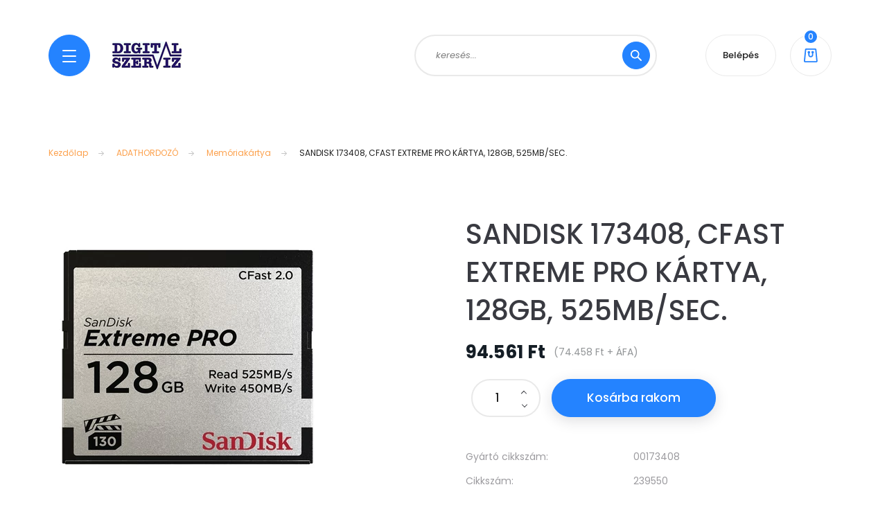

--- FILE ---
content_type: text/html; charset=UTF-8
request_url: https://www.digitalszerviz.hu/sandisk_173408_cfast_extreme_pro_kartya_128gb_525mbsec_150602
body_size: 22522
content:
<!DOCTYPE html>
<html lang="hu" dir="ltr">
<head>
    <title>SANDISK 173408, CFAST EXTREME PRO KÁRTYA, 128GB, 525MB/SEC. - Memóriakártya - DIGITÁL SZERVIZ WebShop áruház</title>
    <meta charset="utf-8">
    <meta name="keywords" content="SANDISK 173408, CFAST EXTREME PRO KÁRTYA, 128GB, 525MB/SEC., DIGITÁL SZERVIZ WebShop név">
    <meta name="description" content="SANDISK 173408, CFAST EXTREME PRO KÁRTYA, 128GB, 525MB/SEC. a Memóriakártya kategóriában">
    <meta name="robots" content="index, follow">
    <link rel="image_src" href="https://dusa.cdn.shoprenter.hu/custom/dusa/image/data/product/SANDISK_Memoriakartya_CF_EXTREME_Pro_CFast_20_128GB_VPG130_525MBS-i349759.jpg.webp?lastmod=1716893954.1670585517">
    <meta property="og:title" content="SANDISK 173408, CFAST EXTREME PRO KÁRTYA, 128GB, 525MB/SEC." />
    <meta property="og:type" content="product" />
    <meta property="og:url" content="https://www.digitalszerviz.hu/sandisk_173408_cfast_extreme_pro_kartya_128gb_525mbsec_150602" />
    <meta property="og:image" content="https://dusa.cdn.shoprenter.hu/custom/dusa/image/cache/w955h500/product/SANDISK_Memoriakartya_CF_EXTREME_Pro_CFast_20_128GB_VPG130_525MBS-i349759.jpg.webp?lastmod=1716893954.1670585517" />
    <meta property="og:description" content="173408SANDISK CFAST EXTREME PRO KÁRTYA, 128GB, 525MB/SEC.  Kiemelt tulajdonságok Cserélhető adathordozó CFast foglalattal rendelkező készülékek..." />
    <link href="https://dusa.cdn.shoprenter.hu/custom/dusa/image/data/cart.png?lastmod=1472126985.1670585517" rel="icon" />
    <link href="https://dusa.cdn.shoprenter.hu/custom/dusa/image/data/cart.png?lastmod=1472126985.1670585517" rel="apple-touch-icon" />
    <base href="https://www.digitalszerviz.hu:443" />

    <meta name="viewport" content="width=device-width, initial-scale=1, maximum-scale=1, user-scalable=0">
            <link href="https://www.digitalszerviz.hu/sandisk_173408_cfast_extreme_pro_kartya_128gb_525mbsec_150602" rel="canonical">
    
            
                <link rel="preconnect" href="https://fonts.googleapis.com">
    <link rel="preconnect" href="https://fonts.gstatic.com" crossorigin>
    <link href="https://fonts.googleapis.com/css2?family=Poppins:ital,wght@0,100;0,200;0,300;0,400;0,500;0,600;0,700;0,800;0,900;1,100;1,200;1,300;1,400;1,500;1,600;1,700;1,800;1,900&display=swap" rel="stylesheet">

            <link rel="stylesheet" href="https://dusa.cdn.shoprenter.hu/web/compiled/css/fancybox2.css?v=1768894465" media="screen">
            <link rel="stylesheet" href="https://dusa.cdn.shoprenter.hu/custom/dusa/catalog/view/theme/lasvegas_global/style/1743439252.1695827804.0.1666360264.css?v=null.1670585517" media="screen">
        <script>
        window.nonProductQuality = 80;
    </script>
    <script src="//ajax.googleapis.com/ajax/libs/jquery/1.10.2/jquery.min.js"></script>
    <script>window.jQuery || document.write('<script src="https://dusa.cdn.shoprenter.hu/catalog/view/javascript/jquery/jquery-1.10.2.min.js?v=1484139539"><\/script>');</script>
    <script type="text/javascript" src="//cdn.jsdelivr.net/npm/slick-carousel@1.8.1/slick/slick.min.js"></script>

            
    

    <!--Header JavaScript codes--><script src="https://dusa.cdn.shoprenter.hu/web/compiled/js/countdown.js?v=1768894464"></script><script src="https://dusa.cdn.shoprenter.hu/web/compiled/js/base.js?v=1768894464"></script><script src="https://dusa.cdn.shoprenter.hu/web/compiled/js/fancybox2.js?v=1768894464"></script><script src="https://dusa.cdn.shoprenter.hu/web/compiled/js/before_starter2_head.js?v=1768894464"></script><script src="https://dusa.cdn.shoprenter.hu/web/compiled/js/before_starter2_productpage.js?v=1768894464"></script><script src="https://dusa.cdn.shoprenter.hu/web/compiled/js/productreview.js?v=1768894464"></script><!--Header jQuery onLoad scripts--><script>window.countdownFormat='%D:%H:%M:%S';var BASEURL='https://www.digitalszerviz.hu';Currency={"symbol_left":"","symbol_right":" Ft","decimal_place":0,"decimal_point":",","thousand_point":".","currency":"HUF","value":1};var ShopRenter=ShopRenter||{};ShopRenter.product={"id":150602,"sku":"239550","currency":"HUF","unitName":"db","price":94561.149999999994,"name":"SANDISK 173408, CFAST EXTREME PRO K\u00c1RTYA, 128GB, 525MB\/SEC.","brand":"Sandisk","currentVariant":[],"parent":{"id":150602,"sku":"239550","unitName":"db","price":94561.149999999994,"name":"SANDISK 173408, CFAST EXTREME PRO K\u00c1RTYA, 128GB, 525MB\/SEC."}};$(document).ready(function(){$('.fancybox').fancybox({maxWidth:820,maxHeight:650,afterLoad:function(){wrapCSS=$(this.element).data('fancybox-wrapcss');if(wrapCSS){$('.fancybox-wrap').addClass(wrapCSS);}},helpers:{thumbs:{width:50,height:50}}});$('.fancybox-inline').fancybox({maxWidth:820,maxHeight:650,type:'inline'});});$(window).load(function(){});</script><script src="https://dusa.cdn.shoprenter.hu/web/compiled/js/vue/manifest.bundle.js?v=1768894461"></script><script>var ShopRenter=ShopRenter||{};ShopRenter.onCartUpdate=function(callable){document.addEventListener('cartChanged',callable)};ShopRenter.onItemAdd=function(callable){document.addEventListener('AddToCart',callable)};ShopRenter.onItemDelete=function(callable){document.addEventListener('deleteCart',callable)};ShopRenter.onSearchResultViewed=function(callable){document.addEventListener('AuroraSearchResultViewed',callable)};ShopRenter.onSubscribedForNewsletter=function(callable){document.addEventListener('AuroraSubscribedForNewsletter',callable)};ShopRenter.onCheckoutInitiated=function(callable){document.addEventListener('AuroraCheckoutInitiated',callable)};ShopRenter.onCheckoutShippingInfoAdded=function(callable){document.addEventListener('AuroraCheckoutShippingInfoAdded',callable)};ShopRenter.onCheckoutPaymentInfoAdded=function(callable){document.addEventListener('AuroraCheckoutPaymentInfoAdded',callable)};ShopRenter.onCheckoutOrderConfirmed=function(callable){document.addEventListener('AuroraCheckoutOrderConfirmed',callable)};ShopRenter.onCheckoutOrderPaid=function(callable){document.addEventListener('AuroraOrderPaid',callable)};ShopRenter.onCheckoutOrderPaidUnsuccessful=function(callable){document.addEventListener('AuroraOrderPaidUnsuccessful',callable)};ShopRenter.onProductPageViewed=function(callable){document.addEventListener('AuroraProductPageViewed',callable)};ShopRenter.onMarketingConsentChanged=function(callable){document.addEventListener('AuroraMarketingConsentChanged',callable)};ShopRenter.onCustomerRegistered=function(callable){document.addEventListener('AuroraCustomerRegistered',callable)};ShopRenter.onCustomerLoggedIn=function(callable){document.addEventListener('AuroraCustomerLoggedIn',callable)};ShopRenter.onCustomerUpdated=function(callable){document.addEventListener('AuroraCustomerUpdated',callable)};ShopRenter.onCartPageViewed=function(callable){document.addEventListener('AuroraCartPageViewed',callable)};ShopRenter.customer={"userId":0,"userClientIP":"3.144.74.38","userGroupId":8,"customerGroupTaxMode":"gross","customerGroupPriceMode":"gross_net_tax","email":"","phoneNumber":"","name":{"firstName":"","lastName":""}};ShopRenter.theme={"name":"lasvegas_global","family":"lasvegas","parent":""};ShopRenter.shop={"name":"dusa","locale":"hu","currency":{"code":"HUF","rate":1},"domain":"dusa.myshoprenter.hu"};ShopRenter.page={"route":"product\/product","queryString":"sandisk_173408_cfast_extreme_pro_kartya_128gb_525mbsec_150602"};ShopRenter.formSubmit=function(form,callback){callback();};let loadedAsyncScriptCount=0;function asyncScriptLoaded(position){loadedAsyncScriptCount++;if(position==='body'){if(document.querySelectorAll('.async-script-tag').length===loadedAsyncScriptCount){if(/complete|interactive|loaded/.test(document.readyState)){document.dispatchEvent(new CustomEvent('asyncScriptsLoaded',{}));}else{document.addEventListener('DOMContentLoaded',()=>{document.dispatchEvent(new CustomEvent('asyncScriptsLoaded',{}));});}}}}</script><script type="text/javascript"src="https://dusa.cdn.shoprenter.hu/web/compiled/js/vue/customerEventDispatcher.bundle.js?v=1768894461"></script>                
            
            
            
            <script type="text/javascript"src="https://dusa.cdn.shoprenter.hu/web/compiled/js/vue/dataLayer.bundle.js?v=1768894461"></script>
            
            
            
            
    
</head>
<body id="body" class="page-body product-page-body lasvegas_global-body desktop-device-body" role="document">
<script>var bodyComputedStyle=window.getComputedStyle(document.body);ShopRenter.theme.breakpoints={'xs':parseInt(bodyComputedStyle.getPropertyValue('--breakpoint-xs')),'sm':parseInt(bodyComputedStyle.getPropertyValue('--breakpoint-sm')),'md':parseInt(bodyComputedStyle.getPropertyValue('--breakpoint-md')),'lg':parseInt(bodyComputedStyle.getPropertyValue('--breakpoint-lg')),'xl':parseInt(bodyComputedStyle.getPropertyValue('--breakpoint-xl'))}</script><div id="fb-root"></div><script>(function(d,s,id){var js,fjs=d.getElementsByTagName(s)[0];if(d.getElementById(id))return;js=d.createElement(s);js.id=id;js.src="//connect.facebook.net/hu_HU/sdk/xfbml.customerchat.js#xfbml=1&version=v2.12&autoLogAppEvents=1";fjs.parentNode.insertBefore(js,fjs);}(document,"script","facebook-jssdk"));</script>
                    
                <!-- page-wrap -->

                <div class="page-wrap">
                                                <div id="section-header" class="section-wrapper ">
    
    

<header class="sticky-header">
            <div class="container">
            <nav class="navbar header-navbar navbar-expand-lg justify-content-between">
                <div id="js-mobile-navbar" class="mobile-navbar">
                    <button id="js-hamburger-icon" class="btn btn-primary rounded p-0">
                        <div class="hamburger-icon position-relative">
                            <div class="hamburger-icon-line position-absolute line-1"></div>
                            <div class="hamburger-icon-line position-absolute line-2"></div>
                            <div class="hamburger-icon-line position-absolute line-3"></div>
                        </div>
                    </button>
                </div>

                <!-- cached -->
    <a class="navbar-brand" href="/"><img style="border: 0; max-width: 100px;" src="https://dusa.cdn.shoprenter.hu/custom/dusa/image/cache/w100h40m00/logo.png?v=1666361035" title="DIGITÁL SZERVIZ WEB áruház" alt="DIGITÁL SZERVIZ WEB áruház" /></a>
<!-- /cached -->

                                <div class="dropdown search-module d-flex">
                    <div class="input-group rounded-right">
                        <input class="form-control form-control-lg disableAutocomplete rounded-right" type="text" placeholder="keresés..." value=""
                               id="filter_keyword" 
                               onclick="this.value=(this.value==this.defaultValue)?'':this.value;"/>
                        <div class="input-group-append">
                            <button class="btn btn-primary rounded" type="button" onclick="moduleSearch();">
                                <svg width="16" height="16" viewBox="0 0 16 16" fill="currentColor" xmlns="https://www.w3.org/2000/svg">
    <path d="M10.6802 1.82958C8.24076 -0.609861 4.27077 -0.609861 1.82958 1.82958C-0.609861 4.2699 -0.609861 8.24076 1.82958 10.6802C3.01176 11.8624 4.58334 12.5137 6.25533 12.5137C7.62479 12.5137 8.92292 12.0703 9.99842 11.2627L14.4738 15.7381C14.6484 15.9127 14.8772 16 15.1059 16C15.3347 16 15.5634 15.9127 15.7381 15.7381C16.0873 15.3888 16.0873 14.8231 15.7381 14.4738L11.2627 9.99842C12.0703 8.92298 12.5137 7.62479 12.5137 6.25533C12.5137 4.58334 11.8624 3.01176 10.6802 1.82958ZM3.09383 9.41595C1.35112 7.67324 1.35112 4.83741 3.09383 3.09383C3.96519 2.22248 5.11069 1.7868 6.25533 1.7868C7.39996 1.7868 8.5446 2.22248 9.41595 3.09383C10.2602 3.93812 10.7256 5.06093 10.7256 6.25533C10.7256 7.44886 10.2602 8.57166 9.41595 9.41595C8.57166 10.2602 7.44886 10.7256 6.25533 10.7256C5.06093 10.7256 3.93812 10.2602 3.09383 9.41595Z"/>
</svg>

                            </button>
                        </div>
                    </div>

                    <input type="hidden" id="filter_description" value="0"/>
                    <input type="hidden" id="search_shopname" value="dusa"/>
                    <div id="results" class="dropdown-menu search-results"></div>
                </div>

                
                
                <!-- cached -->
    <ul class="nav login-list">
                    <li class="nav-item nav-item-login-button">
                <a class="btn btn-outline-secondary" href="index.php?route=account/login" title="Belépés">
                    Belépés
                </a>
            </li>
            </ul>
<!-- /cached -->
                
                <div id="js-cart">
                    <hx:include src="/_fragment?_path=_format%3Dhtml%26_locale%3Den%26_controller%3Dmodule%252Fcart&amp;_hash=KyrdB%2BcniV2%2FmDXw6Xr9Yylh8%2Bn4jq1hz6iT%2FB8sHRA%3D"></hx:include>
                </div>
            </nav>
        </div>
    </header>


<div id="js-mobile-nav" style="display: none;">
    <span class="close-menu-button-wrapper d-flex justify-content-start justify-content-md-end align-items-center">
        <a class="js-close-menu" href="#">
            <div class="btn d-flex-center">
                <svg width="20" height="17" viewBox="0 0 20 17" fill="currentColor" xmlns="https://www.w3.org/2000/svg">
    <path d="M0.233979 0.357238C0.58898 -0.0658371 1.21974 -0.121021 1.64281 0.233981L19.2618 15.0181C19.6849 15.3731 19.7401 16.0039 19.3851 16.4269C19.0301 16.85 18.3993 16.9052 17.9763 16.5502L0.357236 1.76607C-0.0658387 1.41107 -0.121023 0.780312 0.233979 0.357238Z"/>
    <path d="M19.5196 0.357236C19.1646 -0.065839 18.5338 -0.121023 18.1107 0.233979L0.4917 15.0181C0.0686255 15.3731 0.0134411 16.0039 0.368443 16.4269C0.723445 16.85 1.3542 16.9052 1.77727 16.5502L19.3963 1.76607C19.8194 1.41107 19.8746 0.78031 19.5196 0.357236Z"/>
</svg>

            </div>
        </a>
    </span>
    <ul>

        <li class="d-lg-none">
                            <span class="hamburger-login-box">
                                    <span class="mobile-login-buttons">
                    <span class="mobile-login-buttons-row d-flex justify-content-start">
                        <span class="w-50">
                            <a href="index.php?route=account/login" class="btn btn-primary btn-block">Belépés</a>
                        </span>
                        <span class="w-50">
                            <a href="index.php?route=account/create" class="btn btn-link btn-block">Regisztráció</a>
                        </span>
                    </span>
                </span>
                            </span>
                    </li>
            
    <li>
    <a href="https://www.digitalszerviz.hu/2in1_955">
        2in1
    </a>
            <ul><li>
    <a href="https://www.digitalszerviz.hu/2in1_955/tablet_956">
        Tablet
    </a>
    </li></ul>
    </li><li>
    <a href="https://www.digitalszerviz.hu/adathordozo_930">
        ADATHORDOZÓ
    </a>
            <ul><li>
    <a href="https://www.digitalszerviz.hu/adathordozo_930/memoriakartya_984">
        Memóriakártya
    </a>
    </li><li>
    <a href="https://www.digitalszerviz.hu/adathordozo_930/pendrive_931">
        Pendrive
    </a>
    </li></ul>
    </li><li>
    <a href="https://www.digitalszerviz.hu/auto_id_1167">
        AUTO ID
    </a>
            <ul><li>
    <a href="https://www.digitalszerviz.hu/auto_id_1167/cimkenyomtato_1187">
        Címkenyomtató
    </a>
            <ul><li>
    <a href="https://www.digitalszerviz.hu/auto_id_1167/cimkenyomtato_1187/kiegeszitok_1190">
        Kiegészítők
    </a>
    </li></ul>
    </li><li>
    <a href="https://www.digitalszerviz.hu/auto_id_1167/kiegeszito_1170">
        Kiegészítő
    </a>
            <ul><li>
    <a href="https://www.digitalszerviz.hu/auto_id_1167/kiegeszito_1170/kabel_tap_kiegeszito_1173">
        Kábel, táp, kiegészítő
    </a>
    </li></ul>
    </li></ul>
    </li><li>
    <a href="https://www.digitalszerviz.hu/halozati_eszkoz_892">
        HÁLÓZATI ESZKÖZ
    </a>
            <ul><li>
    <a href="https://www.digitalszerviz.hu/halozati_eszkoz_892/access_point_910">
        Access Point
    </a>
    </li><li>
    <a href="https://www.digitalszerviz.hu/halozati_eszkoz_892/adapter_halozati_csatolokartya_933">
        Adapter, hálózati csatoló(kártya)
    </a>
    </li><li>
    <a href="https://www.digitalszerviz.hu/halozati_eszkoz_892/antenna_966">
        Antenna
    </a>
    </li><li>
    <a href="https://www.digitalszerviz.hu/halozati_eszkoz_892/ip-kamera_964">
        IP-kamera
    </a>
    </li><li>
    <a href="https://www.digitalszerviz.hu/halozati_eszkoz_892/kabel_1044">
        Kábel
    </a>
    </li><li>
    <a href="https://www.digitalszerviz.hu/halozati_eszkoz_892/kiegeszitok_954">
        Kiegészítők
    </a>
    </li><li>
    <a href="https://www.digitalszerviz.hu/halozati_eszkoz_892/konverter_1028">
        Konverter
    </a>
    </li><li>
    <a href="https://www.digitalszerviz.hu/halozati_eszkoz_892/kvm_switch_915">
        KVM switch
    </a>
    </li><li>
    <a href="https://www.digitalszerviz.hu/halozati_eszkoz_892/modem_1065">
        Modem
    </a>
    </li><li>
    <a href="https://www.digitalszerviz.hu/halozati_eszkoz_892/passziv_halozati_eszkoz_982">
        Passzív hálózati eszköz
    </a>
    </li><li>
    <a href="https://www.digitalszerviz.hu/halozati_eszkoz_892/rack_szekreny_940">
        Rack szekrény
    </a>
            <ul><li>
    <a href="https://www.digitalszerviz.hu/halozati_eszkoz_892/rack_szekreny_940/kiegeszitok_941">
        Kiegészítők
    </a>
    </li><li>
    <a href="https://www.digitalszerviz.hu/halozati_eszkoz_892/rack_szekreny_940/rack_szekreny_979">
        Rack szekrény
    </a>
    </li></ul>
    </li><li>
    <a href="https://www.digitalszerviz.hu/halozati_eszkoz_892/range_extender_1011">
        Range Extender
    </a>
    </li><li>
    <a href="https://www.digitalszerviz.hu/halozati_eszkoz_892/router_893">
        Router
    </a>
            <ul><li>
    <a href="https://www.digitalszerviz.hu/halozati_eszkoz_892/router_893/kismeretu_1086">
        Kisméretű router
    </a>
    </li><li>
    <a href="https://www.digitalszerviz.hu/halozati_eszkoz_892/router_893/nagymeretu_1122">
        Nagyméretű router
    </a>
    </li></ul>
    </li><li>
    <a href="https://www.digitalszerviz.hu/halozati_eszkoz_892/switch_913">
        Switch
    </a>
            <ul><li>
    <a href="https://www.digitalszerviz.hu/halozati_eszkoz_892/switch_913/switch_914">
        Switch
    </a>
            <ul><li>
    <a href="https://www.digitalszerviz.hu/halozati_eszkoz_892/switch_913/switch_914/kismeretu_1089">
        Kisméretű switch
    </a>
    </li><li>
    <a href="https://www.digitalszerviz.hu/halozati_eszkoz_892/switch_913/switch_914/nagymeretu_1092">
        Nagyméretű switch
    </a>
    </li></ul>
    </li><li>
    <a href="https://www.digitalszerviz.hu/halozati_eszkoz_892/switch_913/switch_modul_959">
        Switch modul
    </a>
    </li><li>
    <a href="https://www.digitalszerviz.hu/halozati_eszkoz_892/switch_913/switch_sfp_modul_920">
        Switch SFP modul
    </a>
    </li></ul>
    </li><li>
    <a href="https://www.digitalszerviz.hu/halozati_eszkoz_892/szerszam_922">
        Szerszám
    </a>
    </li><li>
    <a href="https://www.digitalszerviz.hu/halozati_eszkoz_892/tuzfal_937">
        Tűzfal
    </a>
    </li><li>
    <a href="https://www.digitalszerviz.hu/halozati_eszkoz_892/voip_992">
        VOIP
    </a>
    </li></ul>
    </li><li>
    <a href="https://www.digitalszerviz.hu/irodatechnika_1144">
        IRODATECHNIKA
    </a>
            <ul><li>
    <a href="https://www.digitalszerviz.hu/irodatechnika_1144/iratmegsemmisito_1191">
        Iratmegsemmisítő
    </a>
    </li><li>
    <a href="https://www.digitalszerviz.hu/irodatechnika_1144/irodabutorok_1147">
        Irodabútorok
    </a>
    </li></ul>
    </li><li>
    <a href="https://www.digitalszerviz.hu/kellekanyag_935">
        KELLÉKANYAG
    </a>
            <ul><li>
    <a href="https://www.digitalszerviz.hu/kellekanyag_935/dob_drum_egyeb_1001">
        Dob, Drum, Egyéb
    </a>
    </li><li>
    <a href="https://www.digitalszerviz.hu/kellekanyag_935/egyeb_kellek_1040">
        Egyéb kellék
    </a>
    </li><li>
    <a href="https://www.digitalszerviz.hu/kellekanyag_935/festekszalag_1010">
        Festékszalag
    </a>
    </li><li>
    <a href="https://www.digitalszerviz.hu/kellekanyag_935/media_936">
        Média
    </a>
            <ul><li>
    <a href="https://www.digitalszerviz.hu/kellekanyag_935/media_936/etikett_folia_1041">
        Etikett, fólia
    </a>
    </li><li>
    <a href="https://www.digitalszerviz.hu/kellekanyag_935/media_936/fenymasolopapir_1039">
        Fénymásolópapír
    </a>
    </li><li>
    <a href="https://www.digitalszerviz.hu/kellekanyag_935/media_936/fotopapir_978">
        Fotópapír
    </a>
    </li><li>
    <a href="https://www.digitalszerviz.hu/kellekanyag_935/media_936/media_nagyformatumu_nyomtatohoz_1019">
        Média nagyformátumú nyomtatóhoz
    </a>
    </li></ul>
    </li><li>
    <a href="https://www.digitalszerviz.hu/kellekanyag_935/tintapatron_965">
        Tintapatron
    </a>
    </li><li>
    <a href="https://www.digitalszerviz.hu/kellekanyag_935/toner_1002">
        Toner
    </a>
    </li></ul>
    </li><li>
    <a href="https://www.digitalszerviz.hu/kiegeszito_tartozek_901">
        KIEGÉSZÍTŐ, TARTOZÉK
    </a>
            <ul><li>
    <a href="https://www.digitalszerviz.hu/kiegeszito_tartozek_901/akkumulator_elem_tolto_932">
        Akkumulátor, elem, töltő
    </a>
    </li><li>
    <a href="https://www.digitalszerviz.hu/kiegeszito_tartozek_901/borond_1067">
        Bőrönd
    </a>
    </li><li>
    <a href="https://www.digitalszerviz.hu/kiegeszito_tartozek_901/dokkolo_port_replikator_917">
        Dokkoló, Port replikátor
    </a>
    </li><li>
    <a href="https://www.digitalszerviz.hu/kiegeszito_tartozek_901/egerpad_csuklotamasz_963">
        Egérpad, csuklótámasz
    </a>
    </li><li>
    <a href="https://www.digitalszerviz.hu/kiegeszito_tartozek_901/egyeb_1083">
        Egyéb
    </a>
    </li><li>
    <a href="https://www.digitalszerviz.hu/kiegeszito_tartozek_901/esernyo_1016">
        Esernyő
    </a>
    </li><li>
    <a href="https://www.digitalszerviz.hu/kiegeszito_tartozek_901/fali-_es_asztali_tarto_konzol_968">
        Fali- és asztali tartó konzol
    </a>
    </li><li>
    <a href="https://www.digitalszerviz.hu/kiegeszito_tartozek_901/gamer_szek_1064">
        Gamer szék
    </a>
    </li><li>
    <a href="https://www.digitalszerviz.hu/kiegeszito_tartozek_901/halozati_adapterac_989">
        Hálózati adapter(AC)
    </a>
    </li><li>
    <a href="https://www.digitalszerviz.hu/kiegeszito_tartozek_901/hatizsak_997">
        Hátizsák
    </a>
    </li><li>
    <a href="https://www.digitalszerviz.hu/kiegeszito_tartozek_901/kabel_902">
        Kábel
    </a>
    </li><li>
    <a href="https://www.digitalszerviz.hu/kiegeszito_tartozek_901/kamera_1020">
        Kamera
    </a>
    </li><li>
    <a href="https://www.digitalszerviz.hu/kiegeszito_tartozek_901/kepernyovedo_folia_monitorszuro_950">
        Képernyővédő fólia, monitorszűrő
    </a>
    </li><li>
    <a href="https://www.digitalszerviz.hu/kiegeszito_tartozek_901/konzol_1031">
        Konzol
    </a>
    </li><li>
    <a href="https://www.digitalszerviz.hu/kiegeszito_tartozek_901/kulso_hdd_haz_mobil_rack_1024">
        Külső HDD ház, mobil rack
    </a>
    </li><li>
    <a href="https://www.digitalszerviz.hu/kiegeszito_tartozek_901/memoriakartya_olvaso_971">
        Memóriakártya olvasó
    </a>
    </li><li>
    <a href="https://www.digitalszerviz.hu/kiegeszito_tartozek_901/modem_1161">
        Modem
    </a>
    </li><li>
    <a href="https://www.digitalszerviz.hu/kiegeszito_tartozek_901/nyomtato_kiegeszito_1068">
        Nyomtató kiegészítő
    </a>
    </li><li>
    <a href="https://www.digitalszerviz.hu/kiegeszito_tartozek_901/penztarca_934">
        Pénztárca
    </a>
    </li><li>
    <a href="https://www.digitalszerviz.hu/kiegeszito_tartozek_901/projektor_izzo_lampa_tartozek_998">
        Projektor izzó, lámpa, tartozék
    </a>
    </li><li>
    <a href="https://www.digitalszerviz.hu/kiegeszito_tartozek_901/rackszekreny_kiegeszitok_1034">
        Rackszekrény kiegészítők
    </a>
    </li><li>
    <a href="https://www.digitalszerviz.hu/kiegeszito_tartozek_901/taska_908">
        Táska
    </a>
    </li><li>
    <a href="https://www.digitalszerviz.hu/kiegeszito_tartozek_901/taviranyito_1030">
        Távirányító
    </a>
    </li><li>
    <a href="https://www.digitalszerviz.hu/kiegeszito_tartozek_901/telefon_1154">
        Telefon
    </a>
    </li><li>
    <a href="https://www.digitalszerviz.hu/kiegeszito_tartozek_901/tisztitoszerek_995">
        Tisztítószerek
    </a>
    </li><li>
    <a href="https://www.digitalszerviz.hu/kiegeszito_tartozek_901/tok_sleeve_1022">
        Tok, sleeve
    </a>
    </li><li>
    <a href="https://www.digitalszerviz.hu/kiegeszito_tartozek_901/toll_tablet_digitalizalotabla_993">
        Toll (tablet, digitalizálótábla)
    </a>
    </li><li>
    <a href="https://www.digitalszerviz.hu/kiegeszito_tartozek_901/tulfeszultseg_vedo_1021">
        Túlfeszültség védő
    </a>
    </li><li>
    <a href="https://www.digitalszerviz.hu/kiegeszito_tartozek_901/usb_hub_970">
        USB HUB
    </a>
    </li><li>
    <a href="https://www.digitalszerviz.hu/kiegeszito_tartozek_901/zarak_1046">
        Zárak
    </a>
    </li></ul>
    </li><li>
    <a href="https://www.digitalszerviz.hu/komponens_898">
        KOMPONENS
    </a>
            <ul><li>
    <a href="https://www.digitalszerviz.hu/komponens_898/alaplap_960">
        Alaplap
    </a>
            <ul><li>
    <a href="https://www.digitalszerviz.hu/komponens_898/alaplap_960/asztali_961">
        Asztali
    </a>
    </li><li>
    <a href="https://www.digitalszerviz.hu/komponens_898/alaplap_960/szerver_1070">
        Szerver
    </a>
    </li></ul>
    </li><li>
    <a href="https://www.digitalszerviz.hu/komponens_898/bluetooth_adapter_1025">
        Bluetooth adapter
    </a>
    </li><li>
    <a href="https://www.digitalszerviz.hu/komponens_898/bovito-_es_vezerlokartya_976">
        Bővítő- és vezérlőkártya
    </a>
            <ul><li>
    <a href="https://www.digitalszerviz.hu/komponens_898/bovito-_es_vezerlokartya_976/szerver_977">
        Szerver
    </a>
    </li></ul>
    </li><li>
    <a href="https://www.digitalszerviz.hu/komponens_898/hangkartya_1023">
        Hangkártya
    </a>
    </li><li>
    <a href="https://www.digitalszerviz.hu/komponens_898/haz_938">
        Ház
    </a>
    </li><li>
    <a href="https://www.digitalszerviz.hu/komponens_898/hutes_985">
        Hűtés
    </a>
            <ul><li>
    <a href="https://www.digitalszerviz.hu/komponens_898/hutes_985/szerver_1043">
        Szerver
    </a>
    </li></ul>
    </li><li>
    <a href="https://www.digitalszerviz.hu/komponens_898/kiegeszitok_969">
        Kiegészítők
    </a>
    </li><li>
    <a href="https://www.digitalszerviz.hu/komponens_898/memoria_923">
        Memória
    </a>
            <ul><li>
    <a href="https://www.digitalszerviz.hu/komponens_898/memoria_923/asztali_924">
        Asztali
    </a>
    </li><li>
    <a href="https://www.digitalszerviz.hu/komponens_898/memoria_923/notebook_983">
        Notebook
    </a>
    </li><li>
    <a href="https://www.digitalszerviz.hu/komponens_898/memoria_923/szerver_945">
        Szerver
    </a>
    </li></ul>
    </li><li>
    <a href="https://www.digitalszerviz.hu/komponens_898/merevlemez_899">
        Merevlemez
    </a>
            <ul><li>
    <a href="https://www.digitalszerviz.hu/komponens_898/merevlemez_899/belso_900">
        Belső
    </a>
    </li><li>
    <a href="https://www.digitalszerviz.hu/komponens_898/merevlemez_899/kulso_958">
        Külső
    </a>
    </li><li>
    <a href="https://www.digitalszerviz.hu/komponens_898/merevlemez_899/szerver_storage_949">
        Szerver, Storage
    </a>
    </li></ul>
    </li><li>
    <a href="https://www.digitalszerviz.hu/komponens_898/optikai_meghajto_986">
        Optikai meghajtó
    </a>
            <ul><li>
    <a href="https://www.digitalszerviz.hu/komponens_898/optikai_meghajto_986/belso_1038">
        Belső
    </a>
    </li><li>
    <a href="https://www.digitalszerviz.hu/komponens_898/optikai_meghajto_986/kulso_987">
        Külső
    </a>
    </li></ul>
    </li><li>
    <a href="https://www.digitalszerviz.hu/komponens_898/processzor_943">
        Processzor
    </a>
            <ul><li>
    <a href="https://www.digitalszerviz.hu/komponens_898/processzor_943/asztali_953">
        Asztali
    </a>
    </li><li>
    <a href="https://www.digitalszerviz.hu/komponens_898/processzor_943/szerver_944">
        Szerver
    </a>
    </li></ul>
    </li><li>
    <a href="https://www.digitalszerviz.hu/komponens_898/raid_vezerlo_975">
        RAID vezérlő
    </a>
    </li><li>
    <a href="https://www.digitalszerviz.hu/komponens_898/ssd_952">
        SSD
    </a>
            <ul><li>
    <a href="https://www.digitalszerviz.hu/komponens_898/ssd_952/szerver_storage_994">
        Szerver, Storage
    </a>
    </li></ul>
    </li><li>
    <a href="https://www.digitalszerviz.hu/komponens_898/tapegyseg_909">
        Tápegység
    </a>
    </li><li>
    <a href="https://www.digitalszerviz.hu/komponens_898/tv_tuner_999">
        TV tuner
    </a>
    </li><li>
    <a href="https://www.digitalszerviz.hu/komponens_898/videokartya_926">
        Videókártya
    </a>
    </li></ul>
    </li><li>
    <a href="https://www.digitalszerviz.hu/mobil_okosora_905">
        MOBIL, OKOSÓRA
    </a>
            <ul><li>
    <a href="https://www.digitalszerviz.hu/mobil_okosora_905/folia_1026">
        Fólia
    </a>
    </li><li>
    <a href="https://www.digitalszerviz.hu/mobil_okosora_905/kiegeszitok_929">
        Kiegészítők
    </a>
    </li><li>
    <a href="https://www.digitalszerviz.hu/mobil_okosora_905/kulso_akku_967">
        Külső akku
    </a>
    </li><li>
    <a href="https://www.digitalszerviz.hu/mobil_okosora_905/mobiltelefon_906">
        Mobiltelefon
    </a>
    </li><li>
    <a href="https://www.digitalszerviz.hu/mobil_okosora_905/okosora_925">
        Okosóra
    </a>
    </li><li>
    <a href="https://www.digitalszerviz.hu/mobil_okosora_905/tok_1006">
        Tok
    </a>
    </li></ul>
    </li><li>
    <a href="https://www.digitalszerviz.hu/notebook_890">
        NOTEBOOK
    </a>
            <ul><li>
    <a href="https://www.digitalszerviz.hu/notebook_890/kiegeszitok_919">
        Kiegészítők
    </a>
    </li><li>
    <a href="https://www.digitalszerviz.hu/notebook_890/notebook_921">
        Notebook
    </a>
    </li><li>
    <a href="https://www.digitalszerviz.hu/notebook_890/taska_891">
        Táska
    </a>
    </li></ul>
    </li><li>
    <a href="https://www.digitalszerviz.hu/okos_otthon_1123">
        OKOS OTTHON
    </a>
            <ul><li>
    <a href="https://www.digitalszerviz.hu/okos_otthon_1123/biztonsagi_kamera_tavfelugyelet_1126">
        Biztonsági kamera, távfelügyelet
    </a>
    </li></ul>
    </li><li>
    <a href="https://www.digitalszerviz.hu/penztargepek_1073">
        Pénztárgépek
    </a>
    </li><li>
    <a href="https://www.digitalszerviz.hu/periferia_888">
        PERIFÉRIA
    </a>
            <ul><li>
    <a href="https://www.digitalszerviz.hu/periferia_888/billentyuzet_903">
        Billentyűzet
    </a>
            <ul><li>
    <a href="https://www.digitalszerviz.hu/periferia_888/billentyuzet_903/tok_1047">
        Tok
    </a>
    </li></ul>
    </li><li>
    <a href="https://www.digitalszerviz.hu/periferia_888/billentyuzet_and_eger_957">
        Billentyűzet & Egér
    </a>
    </li><li>
    <a href="https://www.digitalszerviz.hu/periferia_888/digitalizalo_eszkoz_1012">
        Digitalizáló eszköz
    </a>
    </li><li>
    <a href="https://www.digitalszerviz.hu/periferia_888/e-book_olvaso_1048">
        E-book olvasó
    </a>
    </li><li>
    <a href="https://www.digitalszerviz.hu/periferia_888/eger_904">
        Egér
    </a>
    </li><li>
    <a href="https://www.digitalszerviz.hu/periferia_888/fejhallgato_and_mikrofon_headset_fullhallgato_907">
        Fejhallgató & Mikrofon, Headset, Füllhallgató
    </a>
    </li><li>
    <a href="https://www.digitalszerviz.hu/periferia_888/hangszoro_889">
        Hangszóró
    </a>
    </li><li>
    <a href="https://www.digitalszerviz.hu/periferia_888/jatekvezerlo_996">
        Játékvezérlő
    </a>
            <ul><li>
    <a href="https://www.digitalszerviz.hu/periferia_888/jatekvezerlo_996/konzol_vezerlo_1129">
        Konzol vezérlő
    </a>
    </li><li>
    <a href="https://www.digitalszerviz.hu/periferia_888/jatekvezerlo_996/pc-s_vezerlo_1005">
        PC-s vezérlő
    </a>
    </li></ul>
    </li><li>
    <a href="https://www.digitalszerviz.hu/periferia_888/monitor_894">
        Monitor
    </a>
            <ul><li>
    <a href="https://www.digitalszerviz.hu/periferia_888/monitor_894/lcd_1033">
        LCD
    </a>
    </li></ul>
    </li><li>
    <a href="https://www.digitalszerviz.hu/periferia_888/nyomtato_masolo_mfp_990">
        Nyomtató, másoló, MFP
    </a>
            <ul><li>
    <a href="https://www.digitalszerviz.hu/periferia_888/nyomtato_masolo_mfp_990/blokknyomtato_1042">
        Blokknyomtató
    </a>
    </li><li>
    <a href="https://www.digitalszerviz.hu/periferia_888/nyomtato_masolo_mfp_990/hoszublimacios_nyomtato_1018">
        Hőszublimációs nyomtató
    </a>
    </li><li>
    <a href="https://www.digitalszerviz.hu/periferia_888/nyomtato_masolo_mfp_990/kiegeszitok_1003">
        Kiegészítők
    </a>
    </li><li>
    <a href="https://www.digitalszerviz.hu/periferia_888/nyomtato_masolo_mfp_990/lezernyomtato_1004">
        Lézernyomtató
    </a>
            <ul><li>
    <a href="https://www.digitalszerviz.hu/periferia_888/nyomtato_masolo_mfp_990/lezernyomtato_1004/kismeretu_1107">
        Kisméretű lézernyomtató
    </a>
    </li><li>
    <a href="https://www.digitalszerviz.hu/periferia_888/nyomtato_masolo_mfp_990/lezernyomtato_1004/nagymeretu_1098">
        Nagyméretű lézernyomtató
    </a>
    </li></ul>
    </li><li>
    <a href="https://www.digitalszerviz.hu/periferia_888/nyomtato_masolo_mfp_990/matrix_nyomtato_1035">
        Mátrix nyomtató
    </a>
            <ul><li>
    <a href="https://www.digitalszerviz.hu/periferia_888/nyomtato_masolo_mfp_990/matrix_nyomtato_1035/kismeretu_1116">
        Kisméretű
    </a>
    </li><li>
    <a href="https://www.digitalszerviz.hu/periferia_888/nyomtato_masolo_mfp_990/matrix_nyomtato_1035/nagymeretu_1118">
        Nagyméretű
    </a>
    </li></ul>
    </li><li>
    <a href="https://www.digitalszerviz.hu/periferia_888/nyomtato_masolo_mfp_990/nagyformatumu_nyomtato_1009">
        Nagyformátumú nyomtató
    </a>
    </li><li>
    <a href="https://www.digitalszerviz.hu/periferia_888/nyomtato_masolo_mfp_990/tintasugaras_nyomtato_991">
        Tintasugaras nyomtató
    </a>
            <ul><li>
    <a href="https://www.digitalszerviz.hu/periferia_888/nyomtato_masolo_mfp_990/tintasugaras_nyomtato_991/kismeretu_1104">
        Kisméretű tintasugaras nyomtató
    </a>
    </li><li>
    <a href="https://www.digitalszerviz.hu/periferia_888/nyomtato_masolo_mfp_990/tintasugaras_nyomtato_991/nagymeretu_1095">
        Nagyméretű tintasugaras nyomtató
    </a>
    </li></ul>
    </li></ul>
    </li><li>
    <a href="https://www.digitalszerviz.hu/periferia_888/szkenner_1000">
        Szkenner
    </a>
            <ul><li>
    <a href="https://www.digitalszerviz.hu/periferia_888/szkenner_1000/kismeretu_1110">
        Kisméretű szkenner
    </a>
    </li><li>
    <a href="https://www.digitalszerviz.hu/periferia_888/szkenner_1000/nagymeretu_1121">
        Nagyméretű
    </a>
    </li></ul>
    </li><li>
    <a href="https://www.digitalszerviz.hu/periferia_888/szunetmentes_tapegyseg_980">
        Szünetmentes tápegység
    </a>
            <ul><li>
    <a href="https://www.digitalszerviz.hu/periferia_888/szunetmentes_tapegyseg_980/kiegeszitok_1027">
        Kiegészítők
    </a>
    </li><li>
    <a href="https://www.digitalszerviz.hu/periferia_888/szunetmentes_tapegyseg_980/tapegyseg_981">
        Tápegység
    </a>
    </li></ul>
    </li><li>
    <a href="https://www.digitalszerviz.hu/periferia_888/vonalkod_olvaso_1029">
        Vonalkód olvasó
    </a>
    </li><li>
    <a href="https://www.digitalszerviz.hu/periferia_888/webkamera_916">
        Webkamera
    </a>
    </li></ul>
    </li><li>
    <a href="https://www.digitalszerviz.hu/szabadido_es_sport_947">
        SZABADIDŐ ÉS SPORT
    </a>
            <ul><li>
    <a href="https://www.digitalszerviz.hu/szabadido_es_sport_947/borond_es_utazotaska_948">
        Bőrönd és utazótáska
    </a>
            <ul><li>
    <a href="https://www.digitalszerviz.hu/szabadido_es_sport_947/borond_es_utazotaska_948/borondhuzat_1014">
        Bőröndhuzat
    </a>
    </li><li>
    <a href="https://www.digitalszerviz.hu/szabadido_es_sport_947/borond_es_utazotaska_948/utazasi_kiegeszito_1015">
        Utazási kiegészítő
    </a>
    </li><li>
    <a href="https://www.digitalszerviz.hu/szabadido_es_sport_947/borond_es_utazotaska_948/utazasi_kiegeszito_1080">
        Utazási kiegészítő
    </a>
    </li></ul>
    </li><li>
    <a href="https://www.digitalszerviz.hu/szabadido_es_sport_947/elektromos_jarmuvek_972">
        Elektromos járművek
    </a>
            <ul><li>
    <a href="https://www.digitalszerviz.hu/szabadido_es_sport_947/elektromos_jarmuvek_972/ebike_973">
        eBike
    </a>
    </li><li>
    <a href="https://www.digitalszerviz.hu/szabadido_es_sport_947/elektromos_jarmuvek_972/eroller_974">
        eRoller
    </a>
    </li><li>
    <a href="https://www.digitalszerviz.hu/szabadido_es_sport_947/elektromos_jarmuvek_972/kiegeszitok_1049">
        Kiegészítők
    </a>
    </li></ul>
    </li><li>
    <a href="https://www.digitalszerviz.hu/szabadido_es_sport_947/kozmetikai_taska_retikul_988">
        Kozmetikai táska (retikül)
    </a>
    </li></ul>
    </li><li>
    <a href="https://www.digitalszerviz.hu/szamitogep_911">
        SZÁMÍTÓGÉP
    </a>
            <ul><li>
    <a href="https://www.digitalszerviz.hu/szamitogep_911/all_in_one_szamitogep_912">
        All in One számítógép
    </a>
    </li><li>
    <a href="https://www.digitalszerviz.hu/szamitogep_911/asztali_szamitogep_942">
        Asztali számítógép
    </a>
    </li><li>
    <a href="https://www.digitalszerviz.hu/szamitogep_911/barebone_pc_946">
        Barebone PC
    </a>
    </li><li>
    <a href="https://www.digitalszerviz.hu/szamitogep_911/kiegeszitok_918">
        Kiegészítők
    </a>
    </li><li>
    <a href="https://www.digitalszerviz.hu/szamitogep_911/vekony_kliens_1032">
        Vékony kliens
    </a>
    </li></ul>
    </li><li>
    <a href="https://www.digitalszerviz.hu/szerver_1050">
        SZERVER
    </a>
            <ul><li>
    <a href="https://www.digitalszerviz.hu/szerver_1050/rack_1051">
        Rack
    </a>
    </li><li>
    <a href="https://www.digitalszerviz.hu/szerver_1050/torony_1052">
        Torony
    </a>
    </li></ul>
    </li><li>
    <a href="https://www.digitalszerviz.hu/szerviz_alkatresz_1136">
        SZERVIZ ALKATRÉSZ
    </a>
            <ul><li>
    <a href="https://www.digitalszerviz.hu/szerviz_alkatresz_1136/av_technika_1139">
        AV technika
    </a>
            <ul><li>
    <a href="https://www.digitalszerviz.hu/szerviz_alkatresz_1136/av_technika_1139/allvany_konzol_1142">
        Állvány, konzol
    </a>
    </li><li>
    <a href="https://www.digitalszerviz.hu/szerviz_alkatresz_1136/av_technika_1139/mikrofon_1176">
        Mikrofon
    </a>
    </li></ul>
    </li><li>
    <a href="https://www.digitalszerviz.hu/szerviz_alkatresz_1136/ssd_1148">
        SSD
    </a>
            <ul><li>
    <a href="https://www.digitalszerviz.hu/szerviz_alkatresz_1136/ssd_1148/server_ssd_1151">
        Server SSD
    </a>
    </li></ul>
    </li></ul>
    </li><li>
    <a href="https://www.digitalszerviz.hu/szoftver_1059">
        SZOFTVER
    </a>
            <ul><li>
    <a href="https://www.digitalszerviz.hu/szoftver_1059/email_vedelem_1062">
        Email védelem
    </a>
    </li><li>
    <a href="https://www.digitalszerviz.hu/szoftver_1059/irodai_szoftver_1063">
        Irodai szoftver
    </a>
    </li><li>
    <a href="https://www.digitalszerviz.hu/szoftver_1059/operacios_rendszer_1060">
        Operációs rendszer
    </a>
            <ul><li>
    <a href="https://www.digitalszerviz.hu/szoftver_1059/operacios_rendszer_1060/kliens_1061">
        Kliens
    </a>
    </li></ul>
    </li></ul>
    </li><li>
    <a href="https://www.digitalszerviz.hu/szolartechnika_1178">
        SZOLÁRTECHNIKA
    </a>
            <ul><li>
    <a href="https://www.digitalszerviz.hu/szolartechnika_1178/tartoszerkezet_1181">
        Tartószerkezet
    </a>
    </li></ul>
    </li><li>
    <a href="https://www.digitalszerviz.hu/szolgaltatas_1132">
        SZOLGÁLTATÁS
    </a>
            <ul><li>
    <a href="https://www.digitalszerviz.hu/szolgaltatas_1132/garancia_kiterjesztes_elektronikus_licenc_1135">
        Garancia kiterjesztés, elektronikus licenc
    </a>
    </li></ul>
    </li><li>
    <a href="https://www.digitalszerviz.hu/szorakoztato_elektronika_895">
        SZÓRAKOZTATÓ ELEKTRONIKA
    </a>
            <ul><li>
    <a href="https://www.digitalszerviz.hu/szorakoztato_elektronika_895/digitalis_kepkeret_1045">
        Digitális képkeret
    </a>
    </li><li>
    <a href="https://www.digitalszerviz.hu/szorakoztato_elektronika_895/dron_1036">
        Drón
    </a>
            <ul><li>
    <a href="https://www.digitalszerviz.hu/szorakoztato_elektronika_895/dron_1036/dron_1037">
        Drón
    </a>
    </li><li>
    <a href="https://www.digitalszerviz.hu/szorakoztato_elektronika_895/dron_1036/kiegeszitok_1076">
        Kiegészítők
    </a>
    </li></ul>
    </li><li>
    <a href="https://www.digitalszerviz.hu/szorakoztato_elektronika_895/fenykepezogep_1155">
        Fényképezőgép
    </a>
            <ul><li>
    <a href="https://www.digitalszerviz.hu/szorakoztato_elektronika_895/fenykepezogep_1155/fenykepezogep_1158">
        Fényképezőgép
    </a>
    </li></ul>
    </li><li>
    <a href="https://www.digitalszerviz.hu/szorakoztato_elektronika_895/videokamera_1077">
        Kamera
    </a>
            <ul><li>
    <a href="https://www.digitalszerviz.hu/szorakoztato_elektronika_895/videokamera_1077/akcio_kamera_1164">
        Akció kamera
    </a>
    </li><li>
    <a href="https://www.digitalszerviz.hu/szorakoztato_elektronika_895/videokamera_1077/akciokamera_kiegeszitok_1184">
        Akciókamera kiegészítők
    </a>
    </li><li>
    <a href="https://www.digitalszerviz.hu/szorakoztato_elektronika_895/videokamera_1077/akciokamera_kiegeszitok_1166">
        Biztonsági kamera, távfelügyelet
    </a>
    </li></ul>
    </li><li>
    <a href="https://www.digitalszerviz.hu/szorakoztato_elektronika_895/konzol_927">
        Konzol
    </a>
            <ul><li>
    <a href="https://www.digitalszerviz.hu/szorakoztato_elektronika_895/konzol_927/kiegeszitok_928">
        Kiegészítők
    </a>
    </li><li>
    <a href="https://www.digitalszerviz.hu/szorakoztato_elektronika_895/konzol_927/konzol_939">
        Konzol
    </a>
    </li></ul>
    </li><li>
    <a href="https://www.digitalszerviz.hu/szorakoztato_elektronika_895/multimedia_player_1007">
        Multimédia player
    </a>
    </li><li>
    <a href="https://www.digitalszerviz.hu/szorakoztato_elektronika_895/televizio_896">
        Televízió
    </a>
            <ul><li>
    <a href="https://www.digitalszerviz.hu/szorakoztato_elektronika_895/televizio_896/tv_897">
        TV
    </a>
    </li></ul>
    </li></ul>
    </li><li>
    <a href="https://www.digitalszerviz.hu/vilagitastechnika_1013">
        VILÁGÍTÁSTECHNIKA
    </a>
    </li><li>
    <a href="https://www.digitalszerviz.hu/vizualtechnika_1053">
        VIZUÁLTECHNIKA
    </a>
            <ul><li>
    <a href="https://www.digitalszerviz.hu/vizualtechnika_1053/fali-_es_asztali_tarto_konzol_1054">
        Fali- és asztali tartó konzol
    </a>
    </li><li>
    <a href="https://www.digitalszerviz.hu/vizualtechnika_1053/kijelzo_1055">
        Kijelző
    </a>
    </li><li>
    <a href="https://www.digitalszerviz.hu/vizualtechnika_1053/lfd_1192">
        LFD
    </a>
    </li><li>
    <a href="https://www.digitalszerviz.hu/vizualtechnika_1053/projektor_1056">
        Projektor
    </a>
            <ul><li>
    <a href="https://www.digitalszerviz.hu/vizualtechnika_1053/projektor_1056/projektor_1057">
        Projektor
    </a>
            <ul><li>
    <a href="https://www.digitalszerviz.hu/vizualtechnika_1053/projektor_1056/projektor_1057/kismeretu_1101">
        Kisméretű projektor
    </a>
    </li><li>
    <a href="https://www.digitalszerviz.hu/vizualtechnika_1053/projektor_1056/projektor_1057/nagymeretu_1113">
        Nagyméretű projektor
    </a>
    </li></ul>
    </li></ul>
    </li><li>
    <a href="https://www.digitalszerviz.hu/vizualtechnika_1053/vaszon_1058">
        Vászon
    </a>
    </li></ul>
    </li>

    <!-- cached -->
            <li class="nav-item">
            <a class="nav-link" href="https://www.digitalszerviz.hu"
                target="_self"
                                title="Főoldal"
            >
                Főoldal
            </a>
                    </li>
            <li class="nav-item">
            <a class="nav-link" href="https://www.digitalszerviz.hu/vasarlasi_feltetelek_5"
                target="_self"
                                title="Vásárlási feltételek"
            >
                Vásárlási feltételek
            </a>
                    </li>
            <li class="nav-item">
            <a class="nav-link" href="https://www.digitalszerviz.hu/index.php?route=information/contact"
                target="_self"
                                title="Kapcsolat"
            >
                Kapcsolat
            </a>
                    </li>
    <!-- /cached -->
        <li class="hamburger-selects-wrapper">
            <span class="d-flex align-items-center">
                
                
            </span>
        </li>
            <li class="hamburger-contacts-wrapper">
            <span class="d-flex flex-wrap align-items-center">
                <a class="hamburger-phone hamburger-contacts-link" href="tel:36209416190">36209416190</a>
                <a class="hamburger-contacts-link" href="mailto:info@digitalszerviz.hu">info@digitalszerviz.hu</a>
            </span>
        </li>
        </ul>
</div>

<script src="https://cdnjs.cloudflare.com/ajax/libs/jQuery.mmenu/8.5.8/mmenu.min.js"></script>
<link rel="stylesheet" href="https://cdnjs.cloudflare.com/ajax/libs/jQuery.mmenu/8.5.8/mmenu.min.css"/>
<script>
    document.addEventListener("DOMContentLoaded", () => {
        //Mmenu initialize
        const menu = new Mmenu("#js-mobile-nav", {
            slidingSubmenus: true,
            navbar: {
                title: " "
            },
            "counters": true,
            "extensions": [
                                                "pagedim-black",
                "position-front"
            ]
        });
        const api = menu.API;

        //Hamburger menu click event
        document.querySelector("#js-hamburger-icon").addEventListener(
            "click", (evnt) => {
                evnt.preventDefault();
                api.open();
            }
        );

        document.querySelector(".js-close-menu").addEventListener(
            "click", (evnt) => {
                evnt.preventDefault();
                api.close();
            }
        );
    });
</script>

<style>
    #js-mobile-nav.mm-menu_opened {
        display: block !important;
    }
    .mm-menu {
        --mm-listitem-size: 50px;
        --mm-color-button: #212121;
        --mm-color-text-dimmed:#212121;
    }

    .mm-counter {
        width: 20px;
    }

    #js-mobile-nav {
        font-size: 0.9375rem;
        font-weight: 500;
    }
</style>

</div>
                            
            <main class="has-sticky">
                                    <div id="section-announcement_bar_lasvegas" class="section-wrapper ">
    
    


</div>
                                        
    
    <div class="container">
                <nav aria-label="breadcrumb">
        <ol class="breadcrumb" itemscope itemtype="https://schema.org/BreadcrumbList">
                            <li class="breadcrumb-item"  itemprop="itemListElement" itemscope itemtype="https://schema.org/ListItem">
                                            <a itemprop="item" href="https://www.digitalszerviz.hu">
                            <span itemprop="name">Kezdőlap</span>
                        </a>
                    
                    <meta itemprop="position" content="1" />
                </li>
                            <li class="breadcrumb-item"  itemprop="itemListElement" itemscope itemtype="https://schema.org/ListItem">
                                            <a itemprop="item" href="https://www.digitalszerviz.hu/adathordozo_930">
                            <span itemprop="name">ADATHORDOZÓ</span>
                        </a>
                    
                    <meta itemprop="position" content="2" />
                </li>
                            <li class="breadcrumb-item"  itemprop="itemListElement" itemscope itemtype="https://schema.org/ListItem">
                                            <a itemprop="item" href="https://www.digitalszerviz.hu/adathordozo_930/memoriakartya_984">
                            <span itemprop="name">Memóriakártya</span>
                        </a>
                    
                    <meta itemprop="position" content="3" />
                </li>
                            <li class="breadcrumb-item active" aria-current="page" itemprop="itemListElement" itemscope itemtype="https://schema.org/ListItem">
                                            <span itemprop="name">SANDISK 173408, CFAST EXTREME PRO KÁRTYA, 128GB, 525MB/SEC.</span>
                    
                    <meta itemprop="position" content="4" />
                </li>
                    </ol>
    </nav>


        <div class="row">
            <section class="col one-column-content">
                <div class="flypage" itemscope itemtype="//schema.org/Product">
                                            <div class="page-head">
                                                    </div>
                    
                                            <div class="page-body">
                                <section class="product-page-top">
        <form action="https://www.digitalszerviz.hu/index.php?route=checkout/cart" method="post" enctype="multipart/form-data" id="product">
                            <div class="product-sticky-wrapper sticky-head">
    <div class="container">
        <div class="row">
            <div class="product-sticky-image">
                <img
                    src="https://dusa.cdn.shoprenter.hu/custom/dusa/image/data/product/SANDISK_Memoriakartya_CF_EXTREME_Pro_CFast_20_128GB_VPG130_525MBS-i349759.jpg.webp?lastmod=1716893954.1670585517"
                    width="400"
                    height="400"
                    alt="SANDISK 173408, CFAST EXTREME PRO KÁRTYA, 128GB, 525MB/SEC."
                    loading="lazy"
                />
            </div>
            <div class="product-sticky-name-and-links d-flex flex-column justify-content-center align-items-start">
                <div class="product-sticky-name">
                    SANDISK 173408, CFAST EXTREME PRO KÁRTYA, 128GB, 525MB/SEC.
                </div>
            </div>
                            <div class="product-page-right-box product-page-price-wrapper" itemprop="offers" itemscope itemtype="//schema.org/Offer">
        <div class="product-page-price-line">
        <div class="product-page-price-line-wrapper">
                        <span class="product-price product-page-price">94.561 Ft</span>
                            <span class="postfix"> (74.458 Ft + ÁFA)</span>
                    </div>
                <meta itemprop="price" content="94561"/>
        <meta itemprop="priceValidUntil" content="2027-01-20"/>
        <meta itemprop="pricecurrency" content="HUF"/>
        <meta itemprop="category" content="Memóriakártya"/>
        <link itemprop="url" href="https://www.digitalszerviz.hu/sandisk_173408_cfast_extreme_pro_kartya_128gb_525mbsec_150602"/>
        <link itemprop="availability" href="http://schema.org/OutOfStock"/>
    </div>
        </div>
                        <div class="product-addtocart">
    <div class="product-addtocart-wrapper">
        <div class="product_table_quantity"><span class="quantity-text">Menny.:</span><input class="quantity_to_cart quantity-to-cart" type="number" min="1" step="1" name="quantity" aria-label="quantity input"value="1"/></div><div class="product_table_addtocartbtn"><a rel="nofollow, noindex" href="https://www.digitalszerviz.hu/index.php?route=checkout/cart&product_id=150602&quantity=1" data-product-id="150602" data-name="SANDISK 173408, CFAST EXTREME PRO KÁRTYA, 128GB, 525MB/SEC." data-price="94561.152" data-quantity-name="db" data-price-without-currency="94561.15" data-currency="HUF" data-product-sku="239550" data-brand="Sandisk" id="add_to_cart" class="button btn btn-primary button-add-to-cart"><span>Kosárba rakom</span></a></div>
        <div>
            <input type="hidden" name="product_id" value="150602"/>
            <input type="hidden" name="product_collaterals" value=""/>
            <input type="hidden" name="product_addons" value=""/>
            <input type="hidden" name="redirect" value="https://www.digitalszerviz.hu/index.php?route=product/product&amp;product_id=150602"/>
                    </div>
    </div>
    <div class="text-minimum-wrapper small text-muted">
                    </div>
</div>
<script>
    if ($('.notify-request').length) {
        $('#body').on('keyup keypress', '.quantity_to_cart.quantity-to-cart', function (e) {
            if (e.which === 13) {
                return false;
            }
        });
    }

    $(function () {
        $(window).on('beforeunload', function () {
            $('a.button-add-to-cart:not(.disabled)').removeAttr('href').addClass('disabled button-disabled');
        });
    });
</script>
    <script>
        (function () {
            var clicked = false;
            var loadingClass = 'cart-loading';

            $('#add_to_cart').click(function clickFixed(event) {
                if (clicked === true) {
                    return false;
                }

                if (window.AjaxCart === undefined) {
                    var $this = $(this);
                    clicked = true;
                    $this.addClass(loadingClass);
                    event.preventDefault();

                    $(document).on('cart#listener-ready', function () {
                        clicked = false;
                        event.target.click();
                        $this.removeClass(loadingClass);
                    });
                }
            });
        })();
    </script>

                    </div>
    </div>
</div>

<script>
(function () {
    document.addEventListener('DOMContentLoaded', function () {
        var scrolling = false;
        var getElementRectangle = function(selector) {
            if(document.querySelector(selector)) {
                return document.querySelector(selector).getBoundingClientRect();
            }
            return false;
        };
        document.addEventListener("scroll", function() {
            scrolling = true;
        });

        setInterval(function () {
            if (scrolling) {
                scrolling = false;
                var productChildrenTable = getElementRectangle('#product-children-table');
                var productContentColumns = getElementRectangle('.product-content-columns');
                var productCartBox = getElementRectangle('.product-cart-box');

                var showStickyBy = false;
                if (productContentColumns) {
                    showStickyBy = productContentColumns.bottom;
                }

                if (productCartBox) {
                    showStickyBy = productCartBox.bottom;
                }

                if (productChildrenTable) {
                    showStickyBy = productChildrenTable.top;
                }

                var PRODUCT_STICKY_DISPLAY = 'sticky-active';
                var stickyClassList = document.querySelector('.product-sticky-wrapper').classList;
                if (showStickyBy < 0 && !stickyClassList.contains(PRODUCT_STICKY_DISPLAY)) {
                    stickyClassList.add(PRODUCT_STICKY_DISPLAY);
                }
                if (showStickyBy >= 0 && stickyClassList.contains(PRODUCT_STICKY_DISPLAY)) {
                    stickyClassList.remove(PRODUCT_STICKY_DISPLAY);
                }
            }
        }, 300);

        var stickyAddToCart = document.querySelector('.product-sticky-wrapper .notify-request');

        if ( stickyAddToCart ) {
            stickyAddToCart.setAttribute('data-fancybox-group','sticky-notify-group');
        }
    });
})();
</script>
                        <div class="row">
                <div class="col-12 col-md-6 product-page-left">
                    <div class="product-image-box">
                        <div class="product-image position-relative">
                            
    <div id="product-image-container">
                    <div class="product-image-main">
                <a href="https://dusa.cdn.shoprenter.hu/custom/dusa/image/cache/w900h500wt1/product/SANDISK_Memoriakartya_CF_EXTREME_Pro_CFast_20_128GB_VPG130_525MBS-i349759.jpg.webp?lastmod=1716893954.1670585517"
           title="Kép 1/1 - SANDISK 173408, CFAST EXTREME PRO KÁRTYA, 128GB, 525MB/SEC."
           class="product-image-link fancybox-product" id="product-image-link"
           data-fancybox-group="gallery"
                   >
            <img
                class="product-image product-image-element img-fluid"
                itemprop="image"
                src="https://dusa.cdn.shoprenter.hu/custom/dusa/image/cache/w400h400wt1/product/SANDISK_Memoriakartya_CF_EXTREME_Pro_CFast_20_128GB_VPG130_525MBS-i349759.jpg.webp?lastmod=1716893954.1670585517"
                data-zoom="https://dusa.cdn.shoprenter.hu/custom/dusa/image/cache/w900h500wt1/product/SANDISK_Memoriakartya_CF_EXTREME_Pro_CFast_20_128GB_VPG130_525MBS-i349759.jpg.webp?lastmod=1716893954.1670585517"
                data-index="0" title="SANDISK 173408, CFAST EXTREME PRO KÁRTYA, 128GB, 525MB/SEC."
                alt="SANDISK 173408, CFAST EXTREME PRO KÁRTYA, 128GB, 525MB/SEC."
                id="image"
                width= "400"
                height= "400"
            />
                    </a>
            </div>
</div>

<script>$(document).ready(function(){var $productImageLink=$('#product-image-link');var $productImage=$('#image');var $productImageVideo=$('#product-image-video');var $productSecondaryImage=$('.product-secondary-image');var $productZoomHelpText=$('.drift-zoom-help-text');var imageTitle=$productImageLink.attr('title');$productSecondaryImage.on('click',function(){$productImage.attr('src',$(this).data('secondary_src'));$productImage.attr('data-index',$(this).data('index'));$productImage.attr('data-zoom',$(this).data('popup'));$productImageLink.attr('href',$(this).data('popup'));$productSecondaryImage.removeClass('thumb-active');$(this).addClass('thumb-active');if($productImageVideo.length){if($(this).data('video_image')){$productImage.hide();$productImageVideo.show();}else{$productImageVideo.hide();$productImage.show();}}});$productImageLink.on('click',function(){$(this).attr("title",imageTitle);$.fancybox.open([{"href":"https:\/\/dusa.cdn.shoprenter.hu\/custom\/dusa\/image\/cache\/w900h500wt1\/product\/SANDISK_Memoriakartya_CF_EXTREME_Pro_CFast_20_128GB_VPG130_525MBS-i349759.jpg.webp?lastmod=1716893954.1670585517","title":"K\u00e9p 1\/1 - SANDISK 173408, CFAST EXTREME PRO K\u00c1RTYA, 128GB, 525MB\/SEC."}],{index:$productImageLink.find('img').attr('data-index'),maxWidth:900,maxHeight:500,live:false,helpers:{thumbs:{width:50,height:50}},tpl:{next:'<a title="Következő" class="fancybox-nav fancybox-next"><span></span></a>',prev:'<a title="Előző" class="fancybox-nav fancybox-prev"><span></span></a>'}});return false;});});</script>


                        </div>
                            <div class="position-5-wrapper">
                    <div id="socail-media" class="social-share-module d-flex">
    <div class="fb-like" data-href="https://digitalszerviz.hu/sandisk_173408_cfast_extreme_pro_kartya_128gb_525mbsec_150602" data-send="false" data-layout="button_count" data-width="90" data-show-faces="false" data-action="like" data-colorscheme="light" data-font="arial"></div>
</div>

            </div>

                    </div>
                                    </div>
                <div class="col-12 col-md-6 product-page-right">
                    <h1 class="page-head-title product-page-head-title position-relative">
                        <span class="product-page-product-name" itemprop="name">SANDISK 173408, CFAST EXTREME PRO KÁRTYA, 128GB, 525MB/SEC.</span>
                                            </h1>
                                                                <div class="product-page-right-box product-page-price-wrapper" itemprop="offers" itemscope itemtype="//schema.org/Offer">
        <div class="product-page-price-line">
        <div class="product-page-price-line-wrapper">
                        <span class="product-price product-page-price">94.561 Ft</span>
                            <span class="postfix"> (74.458 Ft + ÁFA)</span>
                    </div>
                <meta itemprop="price" content="94561"/>
        <meta itemprop="priceValidUntil" content="2027-01-20"/>
        <meta itemprop="pricecurrency" content="HUF"/>
        <meta itemprop="category" content="Memóriakártya"/>
        <link itemprop="url" href="https://www.digitalszerviz.hu/sandisk_173408_cfast_extreme_pro_kartya_128gb_525mbsec_150602"/>
        <link itemprop="availability" href="http://schema.org/OutOfStock"/>
    </div>
        </div>
                                        <div class="product-cart-box">
                        
                                                                            
                        <div class="product-addtocart">
    <div class="product-addtocart-wrapper">
        <div class="product_table_quantity"><span class="quantity-text">Menny.:</span><input class="quantity_to_cart quantity-to-cart" type="number" min="1" step="1" name="quantity" aria-label="quantity input"value="1"/></div><div class="product_table_addtocartbtn"><a rel="nofollow, noindex" href="https://www.digitalszerviz.hu/index.php?route=checkout/cart&product_id=150602&quantity=1" data-product-id="150602" data-name="SANDISK 173408, CFAST EXTREME PRO KÁRTYA, 128GB, 525MB/SEC." data-price="94561.152" data-quantity-name="db" data-price-without-currency="94561.15" data-currency="HUF" data-product-sku="239550" data-brand="Sandisk" id="add_to_cart" class="button btn btn-primary button-add-to-cart"><span>Kosárba rakom</span></a></div>
        <div>
            <input type="hidden" name="product_id" value="150602"/>
            <input type="hidden" name="product_collaterals" value=""/>
            <input type="hidden" name="product_addons" value=""/>
            <input type="hidden" name="redirect" value="https://www.digitalszerviz.hu/index.php?route=product/product&amp;product_id=150602"/>
                    </div>
    </div>
    <div class="text-minimum-wrapper small text-muted">
                    </div>
</div>
<script>
    if ($('.notify-request').length) {
        $('#body').on('keyup keypress', '.quantity_to_cart.quantity-to-cart', function (e) {
            if (e.which === 13) {
                return false;
            }
        });
    }

    $(function () {
        $(window).on('beforeunload', function () {
            $('a.button-add-to-cart:not(.disabled)').removeAttr('href').addClass('disabled button-disabled');
        });
    });
</script>
    <script>
        (function () {
            var clicked = false;
            var loadingClass = 'cart-loading';

            $('#add_to_cart').click(function clickFixed(event) {
                if (clicked === true) {
                    return false;
                }

                if (window.AjaxCart === undefined) {
                    var $this = $(this);
                    clicked = true;
                    $this.addClass(loadingClass);
                    event.preventDefault();

                    $(document).on('cart#listener-ready', function () {
                        clicked = false;
                        event.target.click();
                        $this.removeClass(loadingClass);
                    });
                }
            });
        })();
    </script>

                    </div>
                        <div class="position-1-wrapper">
        <table class="product-parameters table table-borderless">
                            
                            <tr class="product-parameter-row manufacturersku-param-row">
    <td class="param-label manufacturersku-param">Gyártó cikkszám:</td>
    <td class="param-value manufacturersku-param">00173408</td>
</tr>

                            <tr class="product-parameter-row productsku-param-row">
    <td class="param-label productsku-param">Cikkszám:</td>
    <td class="param-value productsku-param"><span itemprop="sku" content="239550">239550</span></td>
</tr>
                            <tr class="product-parameter-row productstock-param-row stock_status_id-5">
    <td class="param-label productstock-param">Elérhetőség:</td>
    <td class="param-value productstock-param"><span style="color:#f00540;">Nincs raktáron</span></td>
</tr>

                                        <tr class="product-parameter-row productrating-param-row">
        <td class="param-label productrating-param">Átlagos értékelés:</td>
        <td class="param-value productrating-param">
            <a href="javascript:{}" rel="nofollow" class="js-scroll-productreview">
                                    Nem értékelt
                            </a>
        </td>
    </tr>

                                <tr class="product-parameter-row manufacturer-param-row">
        <td class="param-label manufacturer-param">Gyártó:</td>
        <td class="param-value manufacturer-param">
                                        <a href="https://www.digitalszerviz.hu/sandisk_m_982">
                    <span itemprop="brand">
                        Sandisk
                    </span>
                </a>
                    </td>
    </tr>

                    </table>
    </div>

                    
                </div>
            </div>
        </form>
    </section>
    <section class="product-page-middle-1">
        <div class="row">
            <div class="col-12 column-content one-column-content product-one-column-content">
                
                
            </div>
        </div>
    </section>
    <section class="product-page-middle-2">
        <div class="row product-positions-tabs">
            <div class="col-12">
                            <div class="position-3-wrapper">
            <div class="position-3-container home-position">
                <ul class="nav nav-tabs product-page-nav-tabs" id="flypage-nav" role="tablist">
                                                                        <li class="nav-item">
                               <a class="nav-link js-scrollto-productdescription disable-anchorfix accordion-toggle active" id="productdescription-tab" data-toggle="tab" href="#tab-productdescription" role="tab" data-tab="#tab_productdescription">
                                   <span>
                                       Leírás és Paraméterek
                                   </span>
                               </a>
                            </li>
                                                                                                <li class="nav-item">
                               <a class="nav-link js-scrollto-productreview disable-anchorfix accordion-toggle " id="productreview-tab" data-toggle="tab" href="#tab-productreview" role="tab" data-tab="#tab_productreview">
                                   <span>
                                       Vélemények
                                   </span>
                               </a>
                            </li>
                                                            </ul>
                <div class="tab-content product-page-tab-content">
                                                                        <div class="tab-pane fade show active" id="tab-productdescription" role="tabpanel" aria-labelledby="productdescription-tab" data-tab="#tab_productdescription">
                                


                    
        <div id="productdescription-wrapper" class="module-productdescription-wrapper">

    <div id="productdescription" class="module home-position product-position productdescription" >
            <div class="module-head">
        <h3 class="module-head-title">Leírás és Paraméterek</h3>
    </div>
        <div class="module-body">
                                    <span class="product-desc" itemprop="description"><table border="0" cellpadding="0" cellspacing="0" style="width: 915px" width="915">
	<tbody>
		<tr height="20">
			<td height="20" style="height: 20px; width: 915px"><strong>173408</strong></td>
		</tr>
		<tr height="20">
			<td height="20" style="height: 20px"><strong>SANDISK CFAST EXTREME PRO KÁRTYA, 128GB, 525MB/SEC.</strong></td>
		</tr>
		<tr height="20">
			<td height="20" style="height: 20px"> </td>
		</tr>
		<tr height="20">
			<td height="20" style="height: 20px"> </td>
		</tr>
		<tr height="20">
			<td height="20" style="height: 20px"><strong><u>Kiemelt tulajdonságok</u></strong></td>
		</tr>
		<tr>
			<td height="20" style="height: 20px"> </td>
		</tr>
		<tr height="20">
			<td height="20" style="height: 20px">
			<ul>
				<li>Cserélhető adathordozó CFast foglalattal rendelkező készülékek számára
				<hr /></li>
			</ul>
			</td>
		</tr>
		<tr height="20">
			<td height="20" style="height: 20px">
			<ul>
				<li>Lehetővé teszi az adatok írását és törlését ahányszor csak szükséges
				<hr /></li>
			</ul>
			</td>
		</tr>
		<tr height="20">
			<td height="20" style="height: 20px">
			<ul>
				<li>Professzionális felhasználók számára Pl.TV közvetítés, mozi/film/fotó ipar
				<hr /></li>
			</ul>
			</td>
		</tr>
		<tr height="20">
			<td height="20" style="height: 20px">
			<ul>
				<li>Alkalmas fényképezőgépek, videokamerák és végberendezések számára
				<hr /></li>
			</ul>
			</td>
		</tr>
		<tr height="20">
			<td height="20" style="height: 20px"> </td>
		</tr>
		<tr height="20">
			<td height="20" style="height: 20px"> </td>
		</tr>
		<tr height="20">
			<td height="20" style="height: 20px"> </td>
		</tr>
		<tr height="20">
			<td height="20" style="height: 20px"><strong><u>Termékjellemzők</u></strong></td>
		</tr>
		<tr>
			<td height="20" style="height: 20px"> </td>
		</tr>
		<tr height="20">
			<td height="20" style="height: 20px">
			<ul>
				<li>Cserélhető adathordozó CFast foglalattal rendelkező készülékek számára
				<hr /></li>
			</ul>
			</td>
		</tr>
		<tr height="20">
			<td height="20" style="height: 20px">
			<ul>
				<li>Lehetővé teszi az adatok írását és törlését ahányszor csak szükséges
				<hr /></li>
			</ul>
			</td>
		</tr>
		<tr height="20">
			<td height="20" style="height: 20px">
			<ul>
				<li>Professzionális felhasználók számára Pl.TV közvetítés, mozi/film/fotó ipar
				<hr /></li>
			</ul>
			</td>
		</tr>
		<tr height="20">
			<td height="20" style="height: 20px">
			<ul>
				<li>Alkalmas fényképezőgépek, videokamerák és végberendezések számára
				<hr /></li>
			</ul>
			</td>
		</tr>
		<tr height="20">
			<td height="20" style="height: 20px">
			<ul>
				<li>Rendkívül nagy sebességű felvétel, mozi minőségű 4K videók
				<hr /></li>
			</ul>
			</td>
		</tr>
		<tr height="20">
			<td height="20" style="height: 20px">
			<ul>
				<li>Adatátvitel: olvasás akár 450MB / s, írás akár 525MB / s
				<hr /></li>
			</ul>
			</td>
		</tr>
		<tr height="20">
			<td height="20" style="height: 20px">
			<ul>
				<li>Hőmérséklettartomány (operatív / nem működő állapotban): -20 °C és +70 °C
				<hr /></li>
			</ul>
			</td>
		</tr>
		<tr height="20">
			<td height="20" style="height: 20px; width: 915px">
			<ul>
				<li>Tesztelve "Blackmagic Design" és "ARRI" kamerákkal
				<hr /></li>
			</ul>
			</td>
		</tr>
		<tr height="20">
			<td height="20" style="height: 20px">
			<ul>
				<li>CFast Szabvány: CFast 2.0
				<hr /></li>
			</ul>
			</td>
		</tr>
		<tr height="20">
			<td height="20" style="height: 20px">
			<ul>
				<li>Memória kapacitás: 128 GB
				<hr /></li>
			</ul>
			</td>
		</tr>
		<tr height="20">
			<td height="20" style="height: 20px">
			<ul>
				<li>30 év garancia
				<hr /></li>
			</ul>
			</td>
		</tr>
	</tbody>
	<colgroup>
		<col />
	</colgroup>
</table>
</span>
        
                    <table class="parameter-table table table-bordered m-0">
            <tr>
            <td>Gyártó</td>
            <td><strong>SANDISK</strong></td>
        </tr>
            <tr>
            <td>Kártyatípus</td>
            <td><strong>CF</strong></td>
        </tr>
            <tr>
            <td>Szekvenciális Írás</td>
            <td><strong>450</strong></td>
        </tr>
            <tr>
            <td>Szekvenciális Olvasás</td>
            <td><strong>525</strong></td>
        </tr>
            <tr>
            <td>Tárolókapacitás</td>
            <td><strong>128</strong></td>
        </tr>
    </table>                    </div>
                                </div>
    
            </div>
    
                            </div>
                                                                                                <div class="tab-pane fade " id="tab-productreview" role="tabpanel" aria-labelledby="productreview-tab" data-tab="#tab_productreview">
                                


                    
        <div id="productreview_wrapper" class="module-productreview-wrapper">

    <div id="productreview" class="module home-position product-position productreview" >
            <div class="module-head">
        <h3 class="module-head-title js-scrollto-productreview">Vélemények</h3>
    </div>
        <div class="module-body">
                <div class="product-review-list">
        <div id="review_msg" class="js-review-msg"></div>
        <div class="product-review-summary row mb-5 review-empty">
                            <div class="col-sm-8 product-review-no-reviews">
                    <div class="content">
                        <span class="no-review-icon"><svg width="29" height="28" viewBox="0 0 29 28" fill="currentColor" xmlns="https://www.w3.org/2000/svg">
    <path d="M19.228 6.95574L13.4264 6.06885L10.823 0.522901C10.6734 0.203301 10.3524 0 10 0C9.64755 0 9.32662 0.203301 9.17703 0.522901L6.57362 6.06885L0.771993 6.95574C0.435081 7.00723 0.155431 7.24249 0.0471222 7.56564C-0.0611866 7.88879 0.0204888 8.24479 0.258413 8.48893L4.48335 12.8186L3.4846 18.9443C3.42822 19.2879 3.57338 19.6332 3.85791 19.8338C4.14377 20.0345 4.5162 20.0549 4.82159 19.8862L10 17.024L15.1784 19.8862C15.316 19.9626 15.4674 19.9998 15.6183 19.9998C15.8021 19.9998 15.9854 19.9439 16.1421 19.8338C16.4266 19.6332 16.5718 19.2879 16.5154 18.9443L15.5167 12.8186L19.7416 8.48893C19.9795 8.24479 20.0612 7.88879 19.9529 7.56564C19.8446 7.24249 19.5649 7.00723 19.228 6.95574ZM13.8947 11.8776C13.6932 12.0835 13.6017 12.3738 13.6483 12.6588L14.4198 17.3898L10.4399 15.1899C10.3027 15.1144 10.1514 15.0762 10 15.0762C9.84863 15.0762 9.69727 15.1144 9.56011 15.1899L5.5802 17.3898L6.35168 12.6588C6.39829 12.3738 6.30684 12.0835 6.10532 11.8776L2.79568 8.48538L7.32779 7.79291C7.62741 7.74763 7.88487 7.55499 8.0136 7.28066L10 3.04863L11.9864 7.28066C12.1151 7.55499 12.3726 7.74763 12.6722 7.79291L17.2043 8.48538L13.8947 11.8776Z"/>
    <path fill-rule="evenodd" clip-rule="evenodd" d="M20.5356 27.0713C16.3738 27.0713 13 23.6977 13 19.5357C13 15.3737 16.3738 12.0001 20.5356 12.0001C24.6974 12.0001 28.0712 15.3737 28.0712 19.5357C28.0712 23.6977 24.6974 27.0713 20.5356 27.0713ZM19.7881 21.5725V15.2296H21.2737V21.5725H19.7881ZM20.2257 22.7242C20.3212 22.6969 20.4251 22.6832 20.5374 22.6832C20.8043 22.6832 21.0241 22.761 21.1962 22.9161C21.2942 23.0044 21.3644 23.108 21.4066 23.2267C21.4385 23.3166 21.4546 23.4155 21.4546 23.5232C21.4546 23.7729 21.3685 23.9753 21.1962 24.1303C21.0241 24.2938 20.8043 24.3758 20.5374 24.3758C20.4171 24.3758 20.3064 24.359 20.2053 24.3259C20.0821 24.2854 19.9732 24.2202 19.8786 24.1303C19.7063 23.9753 19.6202 23.7729 19.6202 23.5232C19.6202 23.2735 19.7063 23.0712 19.8786 22.9161C19.9784 22.8262 20.0941 22.7621 20.2257 22.7242Z"/>
</svg>
</span>
                        <span class="no-review-text">Erről a termékről még nem érkezett vélemény.</span>
                    </div>
                </div>
            
            <div class="col-lg-4 col-12 d-flex align-items-center justify-content-center">
                <div class="add-review d-flex justify-content-center align-content-center text-center ">
                    <button class="btn btn-primary btn-lg js-i-add-review">Értékelem a terméket</button>
                </div>
            </div>
        </div>
            </div>

    <div class="product-review-form js-product-review-form" style="display: none" id="product-review-form">
        <div class="module-head" id="review_title">
            <h4 class="module-head-title mb-4">Írja meg véleményét</h4>
        </div>
        <div class="module-body">
            <div class="content">
                <div class="form">
                    <form id="review_form" method="post" accept-charset="utf-8" action="/sandisk_173408_cfast_extreme_pro_kartya_128gb_525mbsec_150602" enctype="application/x-www-form-urlencoded">
                        <fieldset class="fieldset content">
                            <input type="hidden" name="product_id" class="input input-hidden" id="form-element-product_id" value="150602">

                            <div class="form-group">
                                <label for="form-element-name">Az Ön neve:</label>
                                <input type="text" name="name" id="form-element-name" class="form-control" value="">
                            </div>

                            <div class="form-group">
                                <label for="form-element-text">Az Ön véleménye:</label>
                                <textarea name="text" id="form-element-text" cols="60" rows="8" class="form-control"></textarea>
                                <small class="form-text text-muted element-description">Megjegyzés: A HTML-kód használata nem engedélyezett!</small>
                            </div>

                            <div class="form-group form-group-rating">
                                <label class="form-group-rating-label">Értékelés: </label>
                                <span class="form-group-rating-wrapper">
                                    <span class="review-prefix">Rossz</span>

                                                                            <div class="custom-control custom-radio custom-control-inline">
                                            <input id="rating-1" class="custom-control-input" type="radio" name="rating" value="1" data-star="1">
                                            <label for="rating-1" class="custom-control-label"></label>
                                        </div>
                                                                            <div class="custom-control custom-radio custom-control-inline">
                                            <input id="rating-2" class="custom-control-input" type="radio" name="rating" value="2" data-star="2">
                                            <label for="rating-2" class="custom-control-label"></label>
                                        </div>
                                                                            <div class="custom-control custom-radio custom-control-inline">
                                            <input id="rating-3" class="custom-control-input" type="radio" name="rating" value="3" data-star="3">
                                            <label for="rating-3" class="custom-control-label"></label>
                                        </div>
                                                                            <div class="custom-control custom-radio custom-control-inline">
                                            <input id="rating-4" class="custom-control-input" type="radio" name="rating" value="4" data-star="4">
                                            <label for="rating-4" class="custom-control-label"></label>
                                        </div>
                                                                            <div class="custom-control custom-radio custom-control-inline">
                                            <input id="rating-5" class="custom-control-input" type="radio" name="rating" value="5" data-star="5">
                                            <label for="rating-5" class="custom-control-label"></label>
                                        </div>
                                    
                                    <span class="review-postfix">Kitűnő</span>
                                </span>
                            </div>

                            <div class="form-group">
                                <input name="gdpr_consent" type="checkbox" id="form-element-checkbox">
                                <label class="d-inline" for="form-element-checkbox">Hozzájárulok, hogy a(z) DIGITÁL SZERVIZ Kft a hozzászólásomat a weboldalon nyilvánosan közzétegye. Kijelentem, hogy az ÁSZF-et és az adatkezelési tájékoztatót elolvastam, megértettem, hogy a hozzájárulásom bármikor visszavonhatom.</label>
                            </div>

                            <div class="form-element form-element-topyenoh">
                                <label for="form-element-phone_number">phone_number</label><br class="lsep">
                                <input type="text" name="phone_number" id="form-element-phone_number" class="input input-topyenoh" value="">
                            </div>

                            
                        </fieldset>
                        <input type="hidden" id="review_form__token" name="csrftoken[review_form]" value="042q7OY1iZMvFsO7MLvJovRPNnQB-GXJaXV_4yIPOxQ">
                                            </form>
                </div>
            </div>
            <div class="buttons">
                <button id="add-review-submit" class="btn btn-primary button js-add-review-submit">
                    Tovább
                </button>
            </div>
        </div>
    </div>

    
    <script>$(document).ready(function(){productReviewHandler();});</script>        </div>
                                </div>
    
            </div>
    
                            </div>
                                                            </div>
            </div>
        </div>
    
    

            </div>
        </div>
    </section>
    <section class="product-page-middle-3">
        <div class="row">
            <div class="col-12">
                    <div class="position-4-wrapper">
        <div class="position-4-container">
                            


        

                            


        

                    </div>
    </div>

            </div>
        </div>
    </section>
        <script>
        $(document).ready(function () {
            initTouchSpin();
        });
    </script>
                        </div>
                                    </div>
            </section>
        </div>
    </div>
            </main>

                                        <section class="footer-top-position">
            <div class="container">
                    <!-- cached -->


                    
            <div id="module_customcontent15_wrapper" class="module-customcontent15-wrapper">
    
    <div id="customcontent15" class="module content-module home-position customcontent hide-top" >
                                    <div class="module-body">
                        <p style="text-align: center;"><span style="color:#000033;"> 
	<img alt="" src="https://dusa.cdn.shoprenter.hu/custom/dusa/image/cache/w150h151q80np1/nmhh_veglegestorles_qr_kod150px.png?v=1726150280" style="width: 150px; height: 151px; float: right;" /><strong></strong></span><span style="color:#000033;"><strong>TISZTELT VÁSÁRLÓNK!</strong> </span>
</p>
<p style="text-align: center;"><span style="color:#000033;">Fizetésnél kérje az ingyenes adattörlő kódot adatainak biztonsága érdekében! </span>
</p>
<p style="text-align: center;">A Kormány döntése alapján a kereskedő minden<span style="color:#000000;"></span> tartós adathordozó termék vásárlásakor köteles <span style="color:#000033;">ingyenes adattörlő kódot biztosítani. </span>
</p>
<p style="text-align: center;"><span style="color:#000033;">További információk a Nemzeti Média- és Hírközlési Hatóság honlapján: <a href="https://nmhh.hu/veglegestorles">https://nmhh.hu/veglegestorles</a></span>
</p>
<p style="text-align: center;"> 
</p>
<p style="text-align: center;"><span style="color:#000000;"><strong>Tisztelt Ügyfeleink!</strong></span>
</p>
<p style="text-align: center;"><span style="color:#000000;">Székesfehérvári szervizünk munkanapokon ( H-P: 09:00 - 16:00 ) a</span>
</p>
<p style="text-align: center;"><span style="color:#000000;"><strong>+36 70 310 0661</strong></span>
</p>
<p style="text-align: center;"><span style="color:#000000;">telefonszámon egyeztetett időpontban tudja fogadni Önöket.</span>
</p>
<p style="text-align: center;"> 
</p>
<p style="text-align: center;"> 
</p>
<p style="text-align: center;"> 
</p>
<p style="text-align: center;"> 
</p>
            </div>
                                </div>
    
            </div>
    <!-- /cached -->

            </div>
        </section>
        <footer class="d-print-none">
        <div class="container">
            <section class="row footer-rows">
                                                    <div class="col-12 col-md-6 col-lg-3 footer-col-1-position">
                            <div id="section-contact_lasvegas" class="section-wrapper ">
    
    <div class="module content-module section-module section-contact shoprenter-section">
            <div class="module-head section-module-head">
            <div class="module-head-title section-module-head-title">
                                    <div class="w-100 ">
                        Elérhetőség
                    </div>
                                            </div>
        </div>
        <div class="module-body section-module-body">
        <div class="contact-wrapper-box">
                        <p class="footer-contact-line footer-contact-address">
                <i class="mr-3">
                    <svg width="24" height="24" viewBox="0 0 24 24" fill="currentColor" xmlns="https://www.w3.org/2000/svg">
    <path d="M12.6813 0.238901C12.2828 -0.0796337 11.7172 -0.0796337 11.3187 0.238901L0.409707 8.96611C0.0474935 9.25535 -0.0915324 9.74167 0.0613429 10.179C0.214751 10.6163 0.627568 10.9087 1.09099 10.9087H2.18189V20.7269C2.18189 22.5315 3.64992 23.9996 5.45459 23.9996H18.5454C20.3501 23.9996 21.8181 22.5315 21.8181 20.7269V10.9087H22.909C23.3724 10.9087 23.7852 10.6163 23.9387 10.179C24.0915 9.74167 23.9525 9.25535 23.5903 8.96611L12.6813 0.238901ZM12 2.48782L19.7993 8.72694H4.2007L12 2.48782ZM10.9091 21.8178V17.4541H13.0909V21.8178H10.9091ZM19.6363 20.7269C19.6363 21.3282 19.1468 21.8178 18.5454 21.8178H15.2727V16.3632C15.2727 15.7608 14.7842 15.2723 14.1818 15.2723H9.8182C9.21575 15.2723 8.7273 15.7608 8.7273 16.3632V21.8178H5.45459C4.85321 21.8178 4.36369 21.3282 4.36369 20.7269V10.9087H19.6363V20.7269Z"/>
</svg>

                </i>
                8000, Székesfehérvár Budai út 100.
            </p>
                                    <p class="footer-contact-line footer-contact-mail">
                <i class="mr-3">
                    <svg width="24" height="16" viewBox="0 0 24 16" fill="currentColor" xmlns="https://www.w3.org/2000/svg">
    <path d="M20.7273 0H3.27273C1.46804 0 0 1.46804 0 3.27273V12C0 13.8047 1.46804 15.2727 3.27273 15.2727H20.7273C22.532 15.2727 24 13.8047 24 12V3.27273C24 1.46804 22.532 0 20.7273 0ZM2.18182 3.56436L6.6731 7.05755L2.18182 11.5484V3.56436ZM12 8.4359L3.95927 2.18182H20.0407L12 8.4359ZM8.40854 8.40734L11.3299 10.6795C11.527 10.8324 11.7635 10.9091 12 10.9091C12.2365 10.9091 12.473 10.8324 12.6701 10.6795L15.5915 8.40734L20.2755 13.0909H3.7245L8.40854 8.40734ZM17.3269 7.05755L21.8182 3.56436V11.5484L17.3269 7.05755Z"/>
</svg>

                </i>
                <a href="mailto:info@digitalszerviz.hu">info@digitalszerviz.hu</a>
            </p>
                                        <p class="footer-contact-line footer-contact-phone">
                    <i class="mr-3">
                        <svg width="20" height="20" viewBox="0 0 20 20" fill="currentColor" xmlns="https://www.w3.org/2000/svg">
    <path d="M20 8.18182C20 6.8315 19.0112 5.71533 17.7212 5.49988C16.6074 2.30341 13.5714 0 10 0C6.42861 0 3.39261 2.30341 2.27883 5.49988C0.98877 5.71533 0 6.83144 0 8.18182C0 9.68572 1.22337 10.9091 2.72727 10.9091C3.22976 10.9091 3.63636 10.5025 3.63636 10V8.18182C3.63636 4.6733 6.49148 1.81818 10 1.81818C13.5085 1.81818 16.3636 4.6733 16.3636 8.18182C16.3636 11.0428 14.4562 13.508 11.792 14.2873C11.6653 13.4078 10.9139 12.7273 10 12.7273C8.99769 12.7273 8.18182 13.5431 8.18182 14.5455V15.4545C8.18182 15.957 8.58842 16.3636 9.09091 16.3636H10C10.348 16.3636 10.6818 16.3441 11.0183 16.3033C11.0193 16.3032 11.0202 16.3024 11.0213 16.3023C12.8356 16.0773 14.4493 15.2604 15.685 14.0626C16.6691 14.82 17.4303 15.8362 17.8365 17.0153C17.959 17.3704 17.8143 17.6527 17.7175 17.7885C17.5391 18.0389 17.263 18.1818 16.9593 18.1818H3.04332C2.7397 18.1818 2.46449 18.0389 2.28604 17.7885C2.12003 17.555 2.07653 17.271 2.16797 17.0082C2.48047 16.1062 3.00337 15.2681 3.67898 14.5881C4.03232 14.2347 4.44602 13.9125 4.90945 13.631C5.33825 13.3691 5.47408 12.8098 5.21307 12.381C4.95206 11.9549 4.39453 11.8164 3.96307 12.0774C3.37713 12.4352 2.8489 12.8471 2.3908 13.3043C1.52255 14.1797 0.850497 15.2548 0.449219 16.4134C0.163352 17.239 0.292969 18.1241 0.80522 18.8432C1.32102 19.5676 2.15732 20 3.04332 20H16.9593C17.8453 20 18.6816 19.5676 19.1974 18.8441C19.7088 18.1277 19.8393 17.2452 19.5552 16.4231C19.0401 14.9248 18.0908 13.6152 16.8483 12.6446C17.2085 12.092 17.5026 11.4952 17.7222 10.8636C19.0118 10.6478 20 9.53181 20 8.18182Z"/>
</svg>

                    </i>
                    <a href="tel: +36-20/941-6190, +36 70 310 0661">
                         +36-20/941-6190, +36 70 310 0661
                    </a>
                </p>
                                        <p class="footer-contact-line footer-contact-opening">
                    Nyitvatartás:Várpalota: H-P  (09:00 - 12:00, 13:00 - 17:00) , Székesfehérvár: H-P(9:00-16:00)
                </p>
            
            <div class="row no-gutters mb-3 mb-sm-0 mt-3 mt-sm-5">
                                    <div class="col-auto contact-col">
                        <a class="footer-contact-link" target="_blank" href="https://www.facebook.com/people/Digitál-Szerviz-Kft/100057267438703/">
                            <i>
                                <svg width="26" height="26" viewBox="0 0 26 26" fill="currentColor" xmlns="https://www.w3.org/2000/svg">
    <path d="M24.9844 17.875C25.5453 17.875 26 17.4203 26 16.8594V4.0625C26 1.82237 24.1776 0 21.9375 0H4.0625C1.82237 0 0 1.82237 0 4.0625V21.9375C0 24.1776 1.82237 26 4.0625 26H21.9375C24.1776 26 26 24.1776 26 21.9375C26 21.3765 25.5453 20.9219 24.9844 20.9219C24.4234 20.9219 23.9688 21.3765 23.9688 21.9375C23.9688 23.0575 23.0575 23.9688 21.9375 23.9688H16.9609V16.5547H19.3116C19.8255 16.5547 20.2585 16.1707 20.32 15.6605L20.4545 14.5433C20.5271 13.9387 20.0552 13.4062 19.446 13.4062H16.9609V10.0039C16.9609 9.16245 17.6429 8.48047 18.4844 8.48047H19.7539C20.3149 8.48047 20.7695 8.02582 20.7695 7.46484V6.43752C20.7695 5.91721 20.3766 5.48001 19.8588 5.42725C19.3439 5.37488 18.799 5.33203 18.4844 5.33203C17.2999 5.33203 16.1127 5.83171 15.2272 6.70273C14.315 7.60013 13.8125 8.77563 13.8125 10.0128V13.4062H11.5273C10.9664 13.4062 10.5117 13.8609 10.5117 14.4219V15.5391C10.5117 16.1 10.9664 16.5547 11.5273 16.5547H13.8125V23.9688H4.0625C2.94254 23.9688 2.03125 23.0575 2.03125 21.9375V4.0625C2.03125 2.94254 2.94254 2.03125 4.0625 2.03125H21.9375C23.0575 2.03125 23.9688 2.94254 23.9688 4.0625V16.8594C23.9688 17.4203 24.4234 17.875 24.9844 17.875Z"/>
</svg>

                            </i>
                        </a>
                    </div>
                                                                                    <div class="col-auto contact-col">
                        <a class="footer-contact-link" target="_blank" href="#">
                            <i>
                                <svg width="25" height="26" viewBox="0 0 25 26" fill="none" xmlns="http://www.w3.org/2000/svg">
    <path fill-rule="evenodd" clip-rule="evenodd" d="M1.19471 0C0.234543 0 -0.332023 1.07673 0.211732 1.86808L8.26366 13.5865C8.57024 14.0327 8.53786 14.6294 8.1848 15.0398L0.450666 24.0295C-0.214548 24.8027 0.334795 26 1.35478 26H1.97896C2.32637 26 2.65652 25.8485 2.88309 25.5851L9.44799 17.954C9.95829 17.3608 10.8919 17.4115 11.3351 18.0564L16.438 25.4828C16.6605 25.8065 17.0281 26 17.421 26H23.2439C24.2041 26 24.7706 24.9233 24.2269 24.1319L20.3837 18.5386L18.0737 20.1561L19.421 22.0834C19.7576 22.5649 19.4132 23.226 18.8257 23.226C18.5886 23.226 18.3663 23.1102 18.2304 22.9158L4.9992 3.98976C4.66262 3.50831 5.00707 2.84722 5.59451 2.84722C5.83168 2.84722 6.05392 2.96302 6.18981 3.1574L15.3402 16.2462L17.682 14.6065L15.8247 11.9033C15.5181 11.4572 15.5505 10.8605 15.9035 10.4501L23.1983 1.97046C23.8635 1.19725 23.3142 0 22.2942 0H21.6701C21.3227 0 20.9925 0.151483 20.766 0.414849L14.6399 7.53582C14.1296 8.12901 13.1959 8.07835 12.7528 7.43342L8.00061 0.517244C7.77814 0.193459 7.41048 0 7.01763 0H1.19471Z" fill="currentColor"/>
    <path d="M13.658 13.8522C13.2046 13.2047 13.362 12.3123 14.0094 11.859C14.6569 11.4056 15.5493 11.5629 16.0027 12.2104L17.7885 14.7608C18.2419 15.4083 18.0845 16.3007 17.4371 16.7541C16.7896 17.2075 15.8972 17.0501 15.4438 16.4026L13.658 13.8522Z" fill="currentColor"/>
    <path d="M17.9888 20.0391C17.5412 19.3998 17.6966 18.5187 18.3359 18.0711C18.9791 17.6207 19.8662 17.7811 20.3109 18.4283L22.3754 21.4324C22.9417 22.2564 22.4844 23.3912 21.505 23.5922C20.9592 23.7043 20.3991 23.4814 20.0796 23.025L17.9888 20.0391Z" fill="currentColor"/>
</svg>

                            </i>
                        </a>
                    </div>
                                                            </div>
        </div>
    </div>
</div>


</div>

                    </div>
                                    <div class="col-12 col-md-6 col-lg-3 footer-col-2-position">
                            <!-- cached -->


                    
            <div id="module_information_wrapper" class="module-information-wrapper">
    
    <div id="information" class="module content-module footer-position information-module-list" >
                                    <div class="module-head">
                                <div class="module-head-title">Információk</div>
                    </div>
                            <div class="module-body">
                        <div id="information-menu">
            <div class="list-group-flush">
                                    <a class="list-group-item list-group-item-action" href="https://www.digitalszerviz.hu/aszf_15" target="_self">ÁSZF</a>
                                    <a class="list-group-item list-group-item-action" href="https://www.digitalszerviz.hu/adatvedelmi_nyilatkozat_3" target="_self">Adatvédelmi nyilatkozat</a>
                                    <a class="list-group-item list-group-item-action" href="https://www.digitalszerviz.hu/vasarlasi_feltetelek_5" target="_self">Vásárlási feltételek</a>
                                    <a class="list-group-item list-group-item-action" href="https://www.digitalszerviz.hu/garancia_7" target="_self">Garancia</a>
                                    <a class="list-group-item list-group-item-action" href="https://www.digitalszerviz.hu/hibabejelentes_8" target="_self">Hibabejelentés</a>
                                    <a class="list-group-item list-group-item-action" href="https://www.digitalszerviz.hu/index.php?route=information/sitemap" target="_self">Oldaltérkép</a>
                                    <a class="list-group-item list-group-item-action" href="https://www.digitalszerviz.hu/index.php?route=information/contact" target="_self">Kapcsolat</a>
                            </div>
        </div>
            </div>
                                </div>
    
            </div>
    <!-- /cached -->

                    </div>
                                    <div class="col-12 col-md-6 col-lg-3 footer-col-3-position">
                        
                    </div>
                                    <div class="col-12 col-md-6 col-lg-3 footer-col-4-position">
                        
                    </div>
                            </section>

                    </div>
        <div class="footer-bottom">
            <div class="container">
                <div class="footer-bottom-inner">
                    <div class="row no-gutters align-items-center">
                        <div class="col-lg-4">
                            <div class="footer-copyright">
                                © 2016 - 2026 DIGITAL SZERVIZ - <a href="tel:36209416190">36209416190</a> - <a href="mailto:info@digitalszerviz.hu">info@digitalszerviz.hu</a>
                            </div>
                        </div>
                        <div class="col-lg-8">
                                <div id="section-partners_lasvegas" class="section-wrapper ">
    
        <div class="module">
        <div class="module-body section-module-body partners-section-body">
            <div class="d-flex align-items-center justify-content-between justify-content-md-end partners-row">
                                                                                        <div class="partners-item">
                                                                    <a href="#" target="_blank" class="partner-link">
                                                                                    <img src="[data-uri]" data-src="https://dusa.cdn.shoprenter.hu/custom/dusa/image/data/eset.jpg.webp?v=null.1670585517" class="partner-img" title="Eset" alt="Eset"  />
                                                                            </a>
                                                            </div>
                                                                                                <div class="partners-item">
                                                                    <a href="#" target="_blank" class="partner-link">
                                                                                    <img src="[data-uri]" data-src="https://dusa.cdn.shoprenter.hu/custom/dusa/image/data/dell2.jpg.webp?v=null.1670585517" class="partner-img" title="Dell" alt="Dell"  />
                                                                            </a>
                                                            </div>
                                                                        </div>
        </div>
    </div>



</div>

                        </div>
                    </div>
                </div>
                            </div>
        </div>
    </footer>

<a class="btn btn-primary scroll-top-button js-scroll-top" href="#body">
    <svg xmlns="https://www.w3.org/2000/svg" class="icon-arrow icon-arrow-up" viewBox="0 0 34 34" width="12" height="12">
<path fill="currentColor" d="M24.6 34.1c-0.5 0-1-0.2-1.4-0.6L8.1 18.4c-0.8-0.8-0.8-2 0-2.8L23.2 0.6c0.8-0.8 2-0.8 2.8 0s0.8 2 0 2.8l-13.7 13.7 13.7 13.7c0.8 0.8 0.8 2 0 2.8C25.6 33.9 25.1 34.1 24.6 34.1z"/>
</svg></a>

<script src="//cdnjs.cloudflare.com/ajax/libs/twitter-bootstrap/4.3.1/js/bootstrap.bundle.min.js"></script>
<script src="//cdnjs.cloudflare.com/ajax/libs/bootstrap-touchspin/4.3.0/jquery.bootstrap-touchspin.min.js"></script>
<script src="https://cdnjs.cloudflare.com/ajax/libs/headroom/0.11.0/headroom.min.js"></script>
<script src="https://cdnjs.cloudflare.com/ajax/libs/headroom/0.11.0/jQuery.headroom.min.js"></script>

<script>if(navigator.userAgent.match(/iPhone/i)){document.addEventListener('touchstart',function(event){});}
document.addEventListener('DOMContentLoaded',function(){var scrollTopButton=document.querySelector('.js-scroll-top');var scrollTopBorderline=200;scrollTopButton.style.display='none';window.addEventListener('scroll',function(){if(document.body.scrollTop>scrollTopBorderline||document.documentElement.scrollTop>scrollTopBorderline){scrollTopButton.style.display='flex';}else{scrollTopButton.style.display='none';}});});var isFlypage=document.body.classList.contains('product-page-body');if(isFlypage===false){function setMainPadding(){window.setTimeout(function(){if(screen.width>ShopRenter.theme.breakpoints.lg){document.querySelector('main.has-sticky').style.paddingTop=document.querySelector('header.sticky-header').offsetHeight+"px";}},200);}
setMainPadding();window.addEventListener("orientationchange",setMainPadding);$('.sticky-header').headroom({offset:parseInt(window.getComputedStyle(document.body).getPropertyValue('--sticky-header-height')),tolerance:5,classes:{pinned:"sticky-header-pinned",unpinned:"sticky-header-unpinned"}});}</script>
<script>function initTouchSpin(){var quantityInput=$('.product-addtocart').find("input[name='quantity']:not(:hidden)");quantityInput.TouchSpin({verticalbuttons:true,verticalupclass:'glyphicon glyphicon-plus',verticaldownclass:'glyphicon glyphicon-minus'});var minQuantity=quantityInput.attr('min')?quantityInput.attr('min'):1;var maxQuantity=quantityInput.attr('max')?quantityInput.attr('max'):100000;var stepQuantity=quantityInput.attr('step');quantityInput.trigger("touchspin.updatesettings",{min:minQuantity,max:maxQuantity,step:stepQuantity});}</script>
                    </div>
        
        <!-- /page-wrap -->

                                    <script src="https://dusa.cdn.shoprenter.hu/web/compiled/js/base_body.js?v=1768894464"></script>
                                            <script src="https://dusa.cdn.shoprenter.hu/web/compiled/js/before_starter2_body.js?v=1768894464"></script>
                                    
            
         
<!-- Last modified: 2026-01-20 11:35:25 -->

<script>window.VHKQueueObject="VHKQueue","VHKQueue"in window||(window.VHKQueue={},window.VHKQueue.set=function(){window.VHKQueue.s.push(arguments)},window.VHKQueue.s=[]);VHKQueue.set('customerId',null);VHKQueue.set('categoryId','984');VHKQueue.set('productId','150602');</script>
</body>
</html>